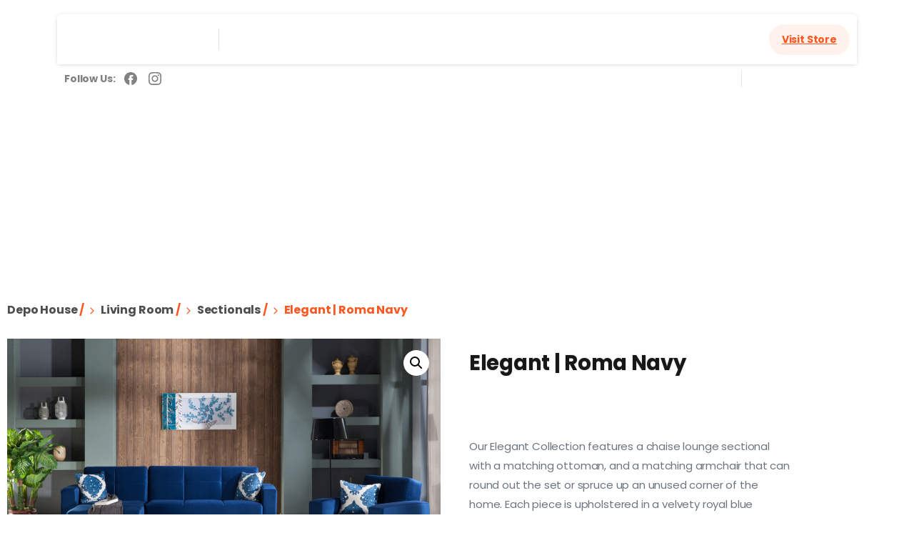

--- FILE ---
content_type: text/html; charset=UTF-8
request_url: https://depohouse.com/product/elegant-roma-navy/
body_size: 33013
content:
<!doctype html>
<html lang="en-US" prefix="og: https://ogp.me/ns#">
<head>
	<meta charset="UTF-8">
	<meta name="viewport" content="width=device-width, initial-scale=1">
	        <style>
        html {
            --pix-pagetransition-bg: #FFFFFF;
        }
        </style>
        	<style>img:is([sizes="auto" i], [sizes^="auto," i]) { contain-intrinsic-size: 3000px 1500px }</style>
	
<!-- Search Engine Optimization by Rank Math - https://rankmath.com/ -->
<title>Elegant | Roma Navy &#045; Depo House</title>
<link data-rocket-preload as="style" href="https://fonts.googleapis.com/css?family=Poppins%3A400%2C700&#038;display=swap" rel="preload">
<link href="https://fonts.googleapis.com/css?family=Poppins%3A400%2C700&#038;display=swap" media="print" onload="this.media=&#039;all&#039;" rel="stylesheet">
<noscript><link rel="stylesheet" href="https://fonts.googleapis.com/css?family=Poppins%3A400%2C700&#038;display=swap"></noscript>
<meta name="description" content="Our Elegant Collection features a chaise lounge sectional with a matching ottoman, and a matching armchair that can round out the set or spruce up an unused corner of the home. Each piece is upholstered in a velvety royal blue performance fabric with tailored tufting and sleek chrome legs, creating an atmosphere of elegance. The sectional features a modular chaise lounge for customized seating that converts into a queen sized sleeper when you pull in the ottoman. Both sectional and armchair include built-in storage beneath their seats for stashing bedding and household essentials."/>
<meta name="robots" content="follow, index, max-snippet:-1, max-video-preview:-1, max-image-preview:large"/>
<link rel="canonical" href="https://depohouse.com/product/elegant-roma-navy/" />
<meta property="og:locale" content="en_US" />
<meta property="og:type" content="product" />
<meta property="og:title" content="Elegant | Roma Navy &#045; Depo House" />
<meta property="og:description" content="Our Elegant Collection features a chaise lounge sectional with a matching ottoman, and a matching armchair that can round out the set or spruce up an unused corner of the home. Each piece is upholstered in a velvety royal blue performance fabric with tailored tufting and sleek chrome legs, creating an atmosphere of elegance. The sectional features a modular chaise lounge for customized seating that converts into a queen sized sleeper when you pull in the ottoman. Both sectional and armchair include built-in storage beneath their seats for stashing bedding and household essentials." />
<meta property="og:url" content="https://depohouse.com/product/elegant-roma-navy/" />
<meta property="og:site_name" content="Depo House" />
<meta property="og:image" content="https://depohouse.com/wp-content/uploads/2022/04/roma-navy-.jpg" />
<meta property="og:image:secure_url" content="https://depohouse.com/wp-content/uploads/2022/04/roma-navy-.jpg" />
<meta property="og:image:width" content="1440" />
<meta property="og:image:height" content="960" />
<meta property="og:image:alt" content="elegant recliners" />
<meta property="og:image:type" content="image/jpeg" />
<meta property="product:price:currency" content="USD" />
<meta property="product:availability" content="instock" />
<meta name="twitter:card" content="summary_large_image" />
<meta name="twitter:title" content="Elegant | Roma Navy &#045; Depo House" />
<meta name="twitter:description" content="Our Elegant Collection features a chaise lounge sectional with a matching ottoman, and a matching armchair that can round out the set or spruce up an unused corner of the home. Each piece is upholstered in a velvety royal blue performance fabric with tailored tufting and sleek chrome legs, creating an atmosphere of elegance. The sectional features a modular chaise lounge for customized seating that converts into a queen sized sleeper when you pull in the ottoman. Both sectional and armchair include built-in storage beneath their seats for stashing bedding and household essentials." />
<meta name="twitter:image" content="https://depohouse.com/wp-content/uploads/2022/04/roma-navy-.jpg" />
<meta name="twitter:label1" content="Price" />
<meta name="twitter:data1" content="&#036;0.00" />
<meta name="twitter:label2" content="Availability" />
<meta name="twitter:data2" content="In stock" />
<script type="application/ld+json" class="rank-math-schema">{"@context":"https://schema.org","@graph":[{"@type":"Organization","@id":"https://depohouse.com/#organization","name":"Depo House","url":"https://depohouse.com","logo":{"@type":"ImageObject","@id":"https://depohouse.com/#logo","url":"https://depohouse.com/wp-content/uploads/2022/06/depohouse-logo-grey-01.jpg","contentUrl":"https://depohouse.com/wp-content/uploads/2022/06/depohouse-logo-grey-01.jpg","caption":"Depo House","inLanguage":"en-US","width":"1000","height":"1000"}},{"@type":"WebSite","@id":"https://depohouse.com/#website","url":"https://depohouse.com","name":"Depo House","publisher":{"@id":"https://depohouse.com/#organization"},"inLanguage":"en-US"},{"@type":"ImageObject","@id":"https://depohouse.com/wp-content/uploads/2022/04/roma-navy-.jpg","url":"https://depohouse.com/wp-content/uploads/2022/04/roma-navy-.jpg","width":"1440","height":"960","caption":"elegant recliners","inLanguage":"en-US"},{"@type":"BreadcrumbList","@id":"https://depohouse.com/product/elegant-roma-navy/#breadcrumb","itemListElement":[{"@type":"ListItem","position":"1","item":{"@id":"https://depohouse.com","name":"Home"}},{"@type":"ListItem","position":"2","item":{"@id":"https://depohouse.com/furniture/living-room/","name":"Living Room"}},{"@type":"ListItem","position":"3","item":{"@id":"https://depohouse.com/product/elegant-roma-navy/","name":"Elegant | Roma Navy"}}]},{"@type":"ItemPage","@id":"https://depohouse.com/product/elegant-roma-navy/#webpage","url":"https://depohouse.com/product/elegant-roma-navy/","name":"Elegant | Roma Navy &#045; Depo House","datePublished":"2022-04-04T14:32:54+00:00","dateModified":"2022-04-04T14:32:54+00:00","isPartOf":{"@id":"https://depohouse.com/#website"},"primaryImageOfPage":{"@id":"https://depohouse.com/wp-content/uploads/2022/04/roma-navy-.jpg"},"inLanguage":"en-US","breadcrumb":{"@id":"https://depohouse.com/product/elegant-roma-navy/#breadcrumb"}},{"@type":"Product","name":"Elegant | Roma Navy &#045; Depo House","description":"Our Elegant Collection features a chaise lounge sectional with a matching ottoman, and a matching armchair that can round out the set or spruce up an unused corner of the home. Each piece is upholstered in a velvety royal blue performance fabric with tailored tufting and sleek chrome legs, creating an atmosphere of elegance. The sectional features a modular chaise lounge for customized seating that converts into a queen sized sleeper when you pull in the ottoman. Both sectional and armchair include built-in storage beneath their seats for stashing bedding and household essentials.","category":"Living Room","mainEntityOfPage":{"@id":"https://depohouse.com/product/elegant-roma-navy/#webpage"},"image":[{"@type":"ImageObject","url":"https://depohouse.com/wp-content/uploads/2022/04/roma-navy-.jpg","height":"960","width":"1440"},{"@type":"ImageObject","url":"https://depohouse.com/wp-content/uploads/2022/04/roma-navy-1.jpg","height":"960","width":"1440"},{"@type":"ImageObject","url":"https://depohouse.com/wp-content/uploads/2022/04/roma-navy-2.jpg","height":"960","width":"1440"},{"@type":"ImageObject","url":"https://depohouse.com/wp-content/uploads/2022/04/roma-navy-3.jpg","height":"1045","width":"1440"},{"@type":"ImageObject","url":"https://depohouse.com/wp-content/uploads/2022/04/roma-navy-4.jpg","height":"960","width":"1440"},{"@type":"ImageObject","url":"https://depohouse.com/wp-content/uploads/2022/04/roma-navy-6.jpg","height":"960","width":"1440"},{"@type":"ImageObject","url":"https://depohouse.com/wp-content/uploads/2022/04/roma-navy-5.jpg","height":"960","width":"1440"},{"@type":"ImageObject","url":"https://depohouse.com/wp-content/uploads/2022/04/roma-navy-7.jpg","height":"959","width":"1440"},{"@type":"ImageObject","url":"https://depohouse.com/wp-content/uploads/2022/04/roma-navy-9.jpg","height":"959","width":"1440"},{"@type":"ImageObject","url":"https://depohouse.com/wp-content/uploads/2022/04/roma-navy-8.jpg","height":"959","width":"1440"},{"@type":"ImageObject","url":"https://depohouse.com/wp-content/uploads/2022/04/roma-navy-10.jpg","height":"959","width":"1440"}],"@id":"https://depohouse.com/product/elegant-roma-navy/#richSnippet"}]}</script>
<!-- /Rank Math WordPress SEO plugin -->

<link rel='dns-prefetch' href='//capi-automation.s3.us-east-2.amazonaws.com' />
<link href='https://fonts.gstatic.com' crossorigin rel='preconnect' />
<link rel="alternate" type="application/rss+xml" title="Depo House &raquo; Feed" href="https://depohouse.com/feed/" />
<link rel="alternate" type="application/rss+xml" title="Depo House &raquo; Comments Feed" href="https://depohouse.com/comments/feed/" />
<link rel="alternate" type="application/rss+xml" title="Depo House &raquo; Elegant | Roma Navy Comments Feed" href="https://depohouse.com/product/elegant-roma-navy/feed/" />
<style id='wp-emoji-styles-inline-css' type='text/css'>

	img.wp-smiley, img.emoji {
		display: inline !important;
		border: none !important;
		box-shadow: none !important;
		height: 1em !important;
		width: 1em !important;
		margin: 0 0.07em !important;
		vertical-align: -0.1em !important;
		background: none !important;
		padding: 0 !important;
	}
</style>
<link rel='stylesheet' id='wp-block-library-css' href='https://depohouse.com/wp-includes/css/dist/block-library/style.min.css?ver=6.7.4' type='text/css' media='all' />
<style id='pixfort-core-pix-small-search-style-inline-css' type='text/css'>


</style>
<style id='pixfort-core-pix-recent-posts-style-inline-css' type='text/css'>
.recent-posts-block{margin:0;padding:0;list-style:none}.recent-posts-block .pix-list-item{margin-bottom:10px;width:100%;clear:both}.recent-posts-block .pix-card{position:relative;max-width:100%;background-color:#212529;padding:0px;background-clip:border-box;border:0px solid rgba(0,0,0,.125);border-radius:5px}.recent-posts-block .pix-card a{color:#fff;text-decoration:none;pointer-events:none}.recent-posts-block .pix-card .d-flex{height:auto}.recent-posts-block .pix-fit-cover{position:absolute;top:0;left:0;width:100%;height:100%;-o-object-fit:cover;object-fit:cover}.recent-posts-block .pix-opacity-4{opacity:.4}.recent-posts-block .pix-hover-opacity-6:hover{opacity:.6}.recent-posts-block .pix-opacity-5{opacity:.5}.recent-posts-block .pix-opacity-7{opacity:.7}.recent-posts-block .pix-hover-opacity-10:hover{opacity:1}.recent-posts-block .pix-mb-10{margin-bottom:10px}.recent-posts-block .pix-p-20{padding:20px}.recent-posts-block .line-clamp-2{display:-webkit-box;-webkit-line-clamp:2;-webkit-box-orient:vertical;overflow:hidden}.recent-posts-block .rounded-xl{border-radius:.5rem}.recent-posts-block .shadow-hover:hover{-webkit-box-shadow:0 .5rem 1rem rgba(0,0,0,.15);box-shadow:0 .5rem 1rem rgba(0,0,0,.15)}.recent-posts-block .fly-sm{-webkit-transition:-webkit-transform .2s ease-in-out;transition:-webkit-transform .2s ease-in-out;transition:transform .2s ease-in-out;transition:transform .2s ease-in-out, -webkit-transform .2s ease-in-out}.recent-posts-block .fly-sm:hover{-webkit-transform:translateY(-5px);transform:translateY(-5px)}.recent-posts-block img{max-width:100%;height:auto}.recent-posts-block .pixfort-likes-small{color:var(--pix-gray-1) !important}

</style>
<style id='pixfort-core-pix-promo-box-style-inline-css' type='text/css'>
.wp-block-pixfort-core-pix-promo-box .pix-promo-box{position:relative;min-height:350px;border-radius:5px;overflow:hidden;background-color:#212529;margin:1rem 0;display:-webkit-box;display:-ms-flexbox;display:flex;-webkit-box-align:end;-ms-flex-align:end;align-items:flex-end}.wp-block-pixfort-core-pix-promo-box .pix-promo-box:hover svg{margin-left:8px}.wp-block-pixfort-core-pix-promo-box .pix-promo-box img{-webkit-transition:all .4s cubic-bezier(0.165, 0.84, 0.44, 1);transition:all .4s cubic-bezier(0.165, 0.84, 0.44, 1);opacity:.4;-webkit-transform:none;transform:none}.wp-block-pixfort-core-pix-promo-box .pix-promo-box img:hover{opacity:.6;-webkit-transform:scale(1.05);transform:scale(1.05)}.wp-block-pixfort-core-pix-promo-box .pix-promo-box-bg{position:absolute;top:0;left:0;right:0;bottom:0;z-index:1}.wp-block-pixfort-core-pix-promo-box .pix-promo-box-bg img{width:100%;height:100%;-o-object-fit:cover;object-fit:cover}.wp-block-pixfort-core-pix-promo-box .pix-promo-box-badge{display:inline-block;z-index:2;background-color:rgba(0,0,0,.5);color:hsla(0,0%,100%,.5);padding:.25rem .5rem;border-radius:.25rem;font-size:.875rem}.wp-block-pixfort-core-pix-promo-box .pix-promo-box-content{position:relative;z-index:2;padding:2rem;color:#fff;text-shadow:0 1px 2px rgba(0,0,0,.2)}.wp-block-pixfort-core-pix-promo-box .pix-promo-box-content h4{margin-top:10px;margin-bottom:10px;font-size:30px;font-weight:600}.wp-block-pixfort-core-pix-promo-box .pix-promo-box-content a{display:inline-block;color:hsla(0,0%,100%,.6) !important;font-weight:700;text-decoration:none;font-size:16px;line-height:1.4;display:-webkit-box;display:-ms-flexbox;display:flex;-webkit-box-align:center;-ms-flex-align:center;align-items:center;-webkit-box-shadow:none !important;box-shadow:none !important}.wp-block-pixfort-core-pix-promo-box .pix-promo-box-content a svg{width:1em;height:1em;-webkit-transition:all .4s cubic-bezier(0.165, 0.84, 0.44, 1);transition:all .4s cubic-bezier(0.165, 0.84, 0.44, 1)}

</style>
<style id='pixfort-core-categories-style-inline-css' type='text/css'>
.pix_categories_widget a{display:-webkit-box;display:-ms-flexbox;display:flex;-webkit-box-align:center;-ms-flex-align:center;align-items:center;width:100%;-webkit-box-pack:center;-ms-flex-pack:center;justify-content:center;background-color:#fff;-webkit-box-shadow:0 2px 5px rgba(0,0,0,.08);box-shadow:0 2px 5px rgba(0,0,0,.08);-webkit-transition:all .2s;transition:all .2s;border-radius:.375rem;margin-bottom:10px;padding:5px;text-align:center;font-size:14px;font-weight:700;color:inherit;min-height:40px;text-decoration:none;color:#6c757d}.pix_categories_widget a:hover{-webkit-box-shadow:0 4px 8px rgba(0,0,0,.12);box-shadow:0 4px 8px rgba(0,0,0,.12);color:#212529}

</style>
<style id='pixfort-core-social-links-style-inline-css' type='text/css'>
.social-links-block{display:-webkit-box;display:-ms-flexbox;display:flex;gap:10px}.social-links-block a{text-decoration:none;color:inherit}.social-links-block img{width:24px;height:24px}.wp-block-pixfort-core-social-links .pix-social_widget{display:-webkit-box;display:-ms-flexbox;display:flex;-ms-flex-wrap:wrap;flex-wrap:wrap;-webkit-box-align:center;-ms-flex-align:center;align-items:center}.wp-block-pixfort-core-social-links .pix-icon-preview{line-height:0}.wp-block-pixfort-core-social-links .pix-icon-preview img{width:20px;height:20px;opacity:.7;-webkit-transition:all .4s ease;transition:all .4s ease}.wp-block-pixfort-core-social-links .pix-social-item:hover .pix-icon-preview img{opacity:1}.wp-block-pixfort-core-social-links .d-inline-block{width:40px;height:40px;border-radius:5px;-webkit-transition:all .4s ease;transition:all .4s ease}.wp-block-pixfort-core-social-links .shadow-sm{-webkit-box-shadow:0 .125rem .25rem rgba(0,0,0,.075);box-shadow:0 .125rem .25rem rgba(0,0,0,.075);border-radius:100%}.wp-block-pixfort-core-social-links .shadow-hover-sm:hover{-webkit-box-shadow:0 .25rem .5rem rgba(0,0,0,.09);box-shadow:0 .25rem .5rem rgba(0,0,0,.09)}.wp-block-pixfort-core-social-links .fly-sm{-webkit-transition:all .4s cubic-bezier(0.165, 0.84, 0.44, 1);transition:all .4s cubic-bezier(0.165, 0.84, 0.44, 1)}.wp-block-pixfort-core-social-links .fly-sm:hover{-webkit-transform:translateY(-3px);transform:translateY(-3px)}.wp-block-pixfort-core-social-links .pix-mr-10{margin-right:10px}.wp-block-pixfort-core-social-links .mb-2{margin-bottom:.5rem}.wp-block-pixfort-core-social-links .pix-py-10{padding-top:10px;padding-bottom:10px}.wp-block-pixfort-core-social-links .d-flex{display:-webkit-box;display:-ms-flexbox;display:flex}.wp-block-pixfort-core-social-links .align-items-center{-webkit-box-align:center;-ms-flex-align:center;align-items:center}.wp-block-pixfort-core-social-links .justify-content-center{-webkit-box-pack:center;-ms-flex-pack:center;justify-content:center}.wp-block-pixfort-core-social-links .h-100{height:100%}.wp-block-pixfort-core-social-links .text-body-default{color:#333}.wp-block-pixfort-core-social-links .bg-white{background-color:#fff}

</style>
<style id='global-styles-inline-css' type='text/css'>
:root{--wp--preset--aspect-ratio--square: 1;--wp--preset--aspect-ratio--4-3: 4/3;--wp--preset--aspect-ratio--3-4: 3/4;--wp--preset--aspect-ratio--3-2: 3/2;--wp--preset--aspect-ratio--2-3: 2/3;--wp--preset--aspect-ratio--16-9: 16/9;--wp--preset--aspect-ratio--9-16: 9/16;--wp--preset--color--black: #000000;--wp--preset--color--cyan-bluish-gray: #abb8c3;--wp--preset--color--white: #ffffff;--wp--preset--color--pale-pink: #f78da7;--wp--preset--color--vivid-red: #cf2e2e;--wp--preset--color--luminous-vivid-orange: #ff6900;--wp--preset--color--luminous-vivid-amber: #fcb900;--wp--preset--color--light-green-cyan: #7bdcb5;--wp--preset--color--vivid-green-cyan: #00d084;--wp--preset--color--pale-cyan-blue: #8ed1fc;--wp--preset--color--vivid-cyan-blue: #0693e3;--wp--preset--color--vivid-purple: #9b51e0;--wp--preset--gradient--vivid-cyan-blue-to-vivid-purple: linear-gradient(135deg,rgba(6,147,227,1) 0%,rgb(155,81,224) 100%);--wp--preset--gradient--light-green-cyan-to-vivid-green-cyan: linear-gradient(135deg,rgb(122,220,180) 0%,rgb(0,208,130) 100%);--wp--preset--gradient--luminous-vivid-amber-to-luminous-vivid-orange: linear-gradient(135deg,rgba(252,185,0,1) 0%,rgba(255,105,0,1) 100%);--wp--preset--gradient--luminous-vivid-orange-to-vivid-red: linear-gradient(135deg,rgba(255,105,0,1) 0%,rgb(207,46,46) 100%);--wp--preset--gradient--very-light-gray-to-cyan-bluish-gray: linear-gradient(135deg,rgb(238,238,238) 0%,rgb(169,184,195) 100%);--wp--preset--gradient--cool-to-warm-spectrum: linear-gradient(135deg,rgb(74,234,220) 0%,rgb(151,120,209) 20%,rgb(207,42,186) 40%,rgb(238,44,130) 60%,rgb(251,105,98) 80%,rgb(254,248,76) 100%);--wp--preset--gradient--blush-light-purple: linear-gradient(135deg,rgb(255,206,236) 0%,rgb(152,150,240) 100%);--wp--preset--gradient--blush-bordeaux: linear-gradient(135deg,rgb(254,205,165) 0%,rgb(254,45,45) 50%,rgb(107,0,62) 100%);--wp--preset--gradient--luminous-dusk: linear-gradient(135deg,rgb(255,203,112) 0%,rgb(199,81,192) 50%,rgb(65,88,208) 100%);--wp--preset--gradient--pale-ocean: linear-gradient(135deg,rgb(255,245,203) 0%,rgb(182,227,212) 50%,rgb(51,167,181) 100%);--wp--preset--gradient--electric-grass: linear-gradient(135deg,rgb(202,248,128) 0%,rgb(113,206,126) 100%);--wp--preset--gradient--midnight: linear-gradient(135deg,rgb(2,3,129) 0%,rgb(40,116,252) 100%);--wp--preset--font-size--small: 13px;--wp--preset--font-size--medium: 20px;--wp--preset--font-size--large: 36px;--wp--preset--font-size--x-large: 42px;--wp--preset--spacing--20: 0.44rem;--wp--preset--spacing--30: 0.67rem;--wp--preset--spacing--40: 1rem;--wp--preset--spacing--50: 1.5rem;--wp--preset--spacing--60: 2.25rem;--wp--preset--spacing--70: 3.38rem;--wp--preset--spacing--80: 5.06rem;--wp--preset--shadow--natural: 6px 6px 9px rgba(0, 0, 0, 0.2);--wp--preset--shadow--deep: 12px 12px 50px rgba(0, 0, 0, 0.4);--wp--preset--shadow--sharp: 6px 6px 0px rgba(0, 0, 0, 0.2);--wp--preset--shadow--outlined: 6px 6px 0px -3px rgba(255, 255, 255, 1), 6px 6px rgba(0, 0, 0, 1);--wp--preset--shadow--crisp: 6px 6px 0px rgba(0, 0, 0, 1);}:where(body) { margin: 0; }.wp-site-blocks > .alignleft { float: left; margin-right: 2em; }.wp-site-blocks > .alignright { float: right; margin-left: 2em; }.wp-site-blocks > .aligncenter { justify-content: center; margin-left: auto; margin-right: auto; }:where(.is-layout-flex){gap: 0.5em;}:where(.is-layout-grid){gap: 0.5em;}.is-layout-flow > .alignleft{float: left;margin-inline-start: 0;margin-inline-end: 2em;}.is-layout-flow > .alignright{float: right;margin-inline-start: 2em;margin-inline-end: 0;}.is-layout-flow > .aligncenter{margin-left: auto !important;margin-right: auto !important;}.is-layout-constrained > .alignleft{float: left;margin-inline-start: 0;margin-inline-end: 2em;}.is-layout-constrained > .alignright{float: right;margin-inline-start: 2em;margin-inline-end: 0;}.is-layout-constrained > .aligncenter{margin-left: auto !important;margin-right: auto !important;}.is-layout-constrained > :where(:not(.alignleft):not(.alignright):not(.alignfull)){margin-left: auto !important;margin-right: auto !important;}body .is-layout-flex{display: flex;}.is-layout-flex{flex-wrap: wrap;align-items: center;}.is-layout-flex > :is(*, div){margin: 0;}body .is-layout-grid{display: grid;}.is-layout-grid > :is(*, div){margin: 0;}body{padding-top: 0px;padding-right: 0px;padding-bottom: 0px;padding-left: 0px;}a:where(:not(.wp-element-button)){text-decoration: underline;}:root :where(.wp-element-button, .wp-block-button__link){background-color: #32373c;border-width: 0;color: #fff;font-family: inherit;font-size: inherit;line-height: inherit;padding: calc(0.667em + 2px) calc(1.333em + 2px);text-decoration: none;}.has-black-color{color: var(--wp--preset--color--black) !important;}.has-cyan-bluish-gray-color{color: var(--wp--preset--color--cyan-bluish-gray) !important;}.has-white-color{color: var(--wp--preset--color--white) !important;}.has-pale-pink-color{color: var(--wp--preset--color--pale-pink) !important;}.has-vivid-red-color{color: var(--wp--preset--color--vivid-red) !important;}.has-luminous-vivid-orange-color{color: var(--wp--preset--color--luminous-vivid-orange) !important;}.has-luminous-vivid-amber-color{color: var(--wp--preset--color--luminous-vivid-amber) !important;}.has-light-green-cyan-color{color: var(--wp--preset--color--light-green-cyan) !important;}.has-vivid-green-cyan-color{color: var(--wp--preset--color--vivid-green-cyan) !important;}.has-pale-cyan-blue-color{color: var(--wp--preset--color--pale-cyan-blue) !important;}.has-vivid-cyan-blue-color{color: var(--wp--preset--color--vivid-cyan-blue) !important;}.has-vivid-purple-color{color: var(--wp--preset--color--vivid-purple) !important;}.has-black-background-color{background-color: var(--wp--preset--color--black) !important;}.has-cyan-bluish-gray-background-color{background-color: var(--wp--preset--color--cyan-bluish-gray) !important;}.has-white-background-color{background-color: var(--wp--preset--color--white) !important;}.has-pale-pink-background-color{background-color: var(--wp--preset--color--pale-pink) !important;}.has-vivid-red-background-color{background-color: var(--wp--preset--color--vivid-red) !important;}.has-luminous-vivid-orange-background-color{background-color: var(--wp--preset--color--luminous-vivid-orange) !important;}.has-luminous-vivid-amber-background-color{background-color: var(--wp--preset--color--luminous-vivid-amber) !important;}.has-light-green-cyan-background-color{background-color: var(--wp--preset--color--light-green-cyan) !important;}.has-vivid-green-cyan-background-color{background-color: var(--wp--preset--color--vivid-green-cyan) !important;}.has-pale-cyan-blue-background-color{background-color: var(--wp--preset--color--pale-cyan-blue) !important;}.has-vivid-cyan-blue-background-color{background-color: var(--wp--preset--color--vivid-cyan-blue) !important;}.has-vivid-purple-background-color{background-color: var(--wp--preset--color--vivid-purple) !important;}.has-black-border-color{border-color: var(--wp--preset--color--black) !important;}.has-cyan-bluish-gray-border-color{border-color: var(--wp--preset--color--cyan-bluish-gray) !important;}.has-white-border-color{border-color: var(--wp--preset--color--white) !important;}.has-pale-pink-border-color{border-color: var(--wp--preset--color--pale-pink) !important;}.has-vivid-red-border-color{border-color: var(--wp--preset--color--vivid-red) !important;}.has-luminous-vivid-orange-border-color{border-color: var(--wp--preset--color--luminous-vivid-orange) !important;}.has-luminous-vivid-amber-border-color{border-color: var(--wp--preset--color--luminous-vivid-amber) !important;}.has-light-green-cyan-border-color{border-color: var(--wp--preset--color--light-green-cyan) !important;}.has-vivid-green-cyan-border-color{border-color: var(--wp--preset--color--vivid-green-cyan) !important;}.has-pale-cyan-blue-border-color{border-color: var(--wp--preset--color--pale-cyan-blue) !important;}.has-vivid-cyan-blue-border-color{border-color: var(--wp--preset--color--vivid-cyan-blue) !important;}.has-vivid-purple-border-color{border-color: var(--wp--preset--color--vivid-purple) !important;}.has-vivid-cyan-blue-to-vivid-purple-gradient-background{background: var(--wp--preset--gradient--vivid-cyan-blue-to-vivid-purple) !important;}.has-light-green-cyan-to-vivid-green-cyan-gradient-background{background: var(--wp--preset--gradient--light-green-cyan-to-vivid-green-cyan) !important;}.has-luminous-vivid-amber-to-luminous-vivid-orange-gradient-background{background: var(--wp--preset--gradient--luminous-vivid-amber-to-luminous-vivid-orange) !important;}.has-luminous-vivid-orange-to-vivid-red-gradient-background{background: var(--wp--preset--gradient--luminous-vivid-orange-to-vivid-red) !important;}.has-very-light-gray-to-cyan-bluish-gray-gradient-background{background: var(--wp--preset--gradient--very-light-gray-to-cyan-bluish-gray) !important;}.has-cool-to-warm-spectrum-gradient-background{background: var(--wp--preset--gradient--cool-to-warm-spectrum) !important;}.has-blush-light-purple-gradient-background{background: var(--wp--preset--gradient--blush-light-purple) !important;}.has-blush-bordeaux-gradient-background{background: var(--wp--preset--gradient--blush-bordeaux) !important;}.has-luminous-dusk-gradient-background{background: var(--wp--preset--gradient--luminous-dusk) !important;}.has-pale-ocean-gradient-background{background: var(--wp--preset--gradient--pale-ocean) !important;}.has-electric-grass-gradient-background{background: var(--wp--preset--gradient--electric-grass) !important;}.has-midnight-gradient-background{background: var(--wp--preset--gradient--midnight) !important;}.has-small-font-size{font-size: var(--wp--preset--font-size--small) !important;}.has-medium-font-size{font-size: var(--wp--preset--font-size--medium) !important;}.has-large-font-size{font-size: var(--wp--preset--font-size--large) !important;}.has-x-large-font-size{font-size: var(--wp--preset--font-size--x-large) !important;}
:where(.wp-block-post-template.is-layout-flex){gap: 1.25em;}:where(.wp-block-post-template.is-layout-grid){gap: 1.25em;}
:where(.wp-block-columns.is-layout-flex){gap: 2em;}:where(.wp-block-columns.is-layout-grid){gap: 2em;}
:root :where(.wp-block-pullquote){font-size: 1.5em;line-height: 1.6;}
</style>
<link rel='stylesheet' id='photoswipe-css' href='https://depohouse.com/wp-content/plugins/woocommerce/assets/css/photoswipe/photoswipe.min.css?ver=10.3.7' type='text/css' media='all' />
<link rel='stylesheet' id='photoswipe-default-skin-css' href='https://depohouse.com/wp-content/plugins/woocommerce/assets/css/photoswipe/default-skin/default-skin.min.css?ver=10.3.7' type='text/css' media='all' />
<link data-minify="1" rel='stylesheet' id='woocommerce-layout-css' href='https://depohouse.com/wp-content/cache/min/1/wp-content/plugins/woocommerce/assets/css/woocommerce-layout.css?ver=1769177645' type='text/css' media='all' />
<link data-minify="1" rel='stylesheet' id='woocommerce-smallscreen-css' href='https://depohouse.com/wp-content/cache/min/1/wp-content/plugins/woocommerce/assets/css/woocommerce-smallscreen.css?ver=1769177645' type='text/css' media='only screen and (max-width: 768px)' />
<style id='woocommerce-inline-inline-css' type='text/css'>
.woocommerce form .form-row .required { visibility: visible; }
</style>
<link data-minify="1" rel='stylesheet' id='dashicons-css' href='https://depohouse.com/wp-content/cache/min/1/wp-includes/css/dashicons.min.css?ver=1769177645' type='text/css' media='all' />
<link data-minify="1" rel='stylesheet' id='cfvsw_swatches_product-css' href='https://depohouse.com/wp-content/cache/min/1/wp-content/plugins/variation-swatches-woo/assets/css/swatches.css?ver=1769177645' type='text/css' media='all' />
<style id='cfvsw_swatches_product-inline-css' type='text/css'>
.cfvsw-tooltip{background:#000000;color:#ffffff;} .cfvsw-tooltip:before{background:#000000;}:root {--cfvsw-swatches-font-size: 16px;--cfvsw-swatches-border-color: #ff5722;--cfvsw-swatches-border-color-hover: #ff572280;--cfvsw-swatches-border-width: 2px;--cfvsw-swatches-tooltip-font-size: 12px;}
</style>
<link data-minify="1" rel='stylesheet' id='brands-styles-css' href='https://depohouse.com/wp-content/cache/min/1/wp-content/plugins/woocommerce/assets/css/brands.css?ver=1769177645' type='text/css' media='all' />
<link rel='stylesheet' id='pixfort-bootstrap-css' href='https://depohouse.com/wp-content/themes/essentials/inc/css/bootstrap.min.css?ver=3.2.24' type='text/css' media='all' />
<link rel='stylesheet' id='elementor-frontend-css' href='https://depohouse.com/wp-content/uploads/elementor/css/custom-frontend.min.css?ver=1769177622' type='text/css' media='all' />
<link rel='stylesheet' id='widget-image-css' href='https://depohouse.com/wp-content/plugins/elementor/assets/css/widget-image.min.css?ver=3.34.2' type='text/css' media='all' />
<link rel='stylesheet' id='e-popup-css' href='https://depohouse.com/wp-content/plugins/elementor-pro/assets/css/conditionals/popup.min.css?ver=3.34.2' type='text/css' media='all' />
<link rel='stylesheet' id='widget-woocommerce-product-images-css' href='https://depohouse.com/wp-content/plugins/elementor-pro/assets/css/widget-woocommerce-product-images.min.css?ver=3.34.2' type='text/css' media='all' />
<link rel='stylesheet' id='widget-heading-css' href='https://depohouse.com/wp-content/plugins/elementor/assets/css/widget-heading.min.css?ver=3.34.2' type='text/css' media='all' />
<link rel='stylesheet' id='widget-woocommerce-product-price-css' href='https://depohouse.com/wp-content/plugins/elementor-pro/assets/css/widget-woocommerce-product-price.min.css?ver=3.34.2' type='text/css' media='all' />
<link rel='stylesheet' id='widget-woocommerce-product-add-to-cart-css' href='https://depohouse.com/wp-content/uploads/elementor/css/custom-pro-widget-woocommerce-product-add-to-cart.min.css?ver=1769177622' type='text/css' media='all' />
<link rel='stylesheet' id='widget-woocommerce-products-css' href='https://depohouse.com/wp-content/plugins/elementor-pro/assets/css/widget-woocommerce-products.min.css?ver=3.34.2' type='text/css' media='all' />
<link rel='stylesheet' id='elementor-post-12-css' href='https://depohouse.com/wp-content/uploads/elementor/css/post-12.css?ver=1769177623' type='text/css' media='all' />
<link rel='stylesheet' id='elementor-post-348-css' href='https://depohouse.com/wp-content/uploads/elementor/css/post-348.css?ver=1769177623' type='text/css' media='all' />
<link rel='stylesheet' id='elementor-post-993513-css' href='https://depohouse.com/wp-content/uploads/elementor/css/post-993513.css?ver=1769177623' type='text/css' media='all' />
<link rel='stylesheet' id='elementor-post-479-css' href='https://depohouse.com/wp-content/uploads/elementor/css/post-479.css?ver=1769177623' type='text/css' media='all' />
<link data-minify="1" rel='stylesheet' id='pix-woo-style-css' href='https://depohouse.com/wp-content/cache/min/1/wp-content/uploads/wp-scss-cache/pix-woo-style.css?ver=1769177645' type='text/css' media='all' />
<link data-minify="1" rel='stylesheet' id='pixfort-core-style-css' href='https://depohouse.com/wp-content/cache/min/1/wp-content/uploads/wp-scss-cache/pix-essentials-style-2.css?ver=1769177645' type='text/css' media='all' />
<link rel='stylesheet' id='pixfort-main-styles-css' href='https://depohouse.com/wp-content/plugins/pixfort-core/includes/assets/css/common/main.min.css?ver=3.2.26' type='text/css' media='all' />
<link rel='stylesheet' id='pixfort-header-styles-css' href='https://depohouse.com/wp-content/plugins/pixfort-core/includes/assets/css/header.min.css?ver=3.2.26' type='text/css' media='all' />
<style id='pixfort-custom-header-style-inline-css' type='text/css'>
.pixfort-area-content[data-area=topbar] { --pix-header-bg-color: var(--pix-gray-1); --pix-header-text-color: var(--pix-light-opacity-7); }.pixfort-area-content[data-area=header] { --pix-header-bg-color: var(--pix-white); --pix-display-header-scroll-blur: block; --pix-opacity-header-scroll-blur: 1; --pix-scroll-blur-color: rgba(255,255,255,0.8); --pix-header-scroll-bg-color: transparent; --pix-header-text-color: var(--pix-dark-opacity-6); --pix-header-scroll-text-color: var(--pix-dark-opacity-6); --pix-scroll-header-shadow: var(--pix-shadow-lg); }.pixfort-area-content[data-area=header]:before { content: "";
		-webkit-backdrop-filter: saturate(180%) blur(20px);
		backdrop-filter: saturate(180%) blur(20px);
		transition: background 0.4s cubic-bezier(0.165, 0.84, 0.44, 1), filter 0.4s cubic-bezier(0.165, 0.84, 0.44, 1), opacity 0.4s cubic-bezier(0.165, 0.84, 0.44, 1);
		position: absolute;
		overflow: hidden;
		width: 100%;
		background: var(--pix-blur-color) !important;
		opacity: var(--pix-opacity-header-blur, 0);
		height: 100%;
		border-radius: inherit;
		top: 0;
		left: 0;
		z-index: -1;
		 }.pixfort-area-content[data-area=stack] { --pix-display-header-blur: block; --pix-opacity-header-blur: 1; --pix-header-bg-color: transparent; --pix-blur-color: rgba(255,255,255,0.8); --pix-header-text-color: var(--pix-dark-opacity-5); }.pixfort-area-content[data-area=stack]:before { content: "";
		-webkit-backdrop-filter: saturate(180%) blur(20px);
		backdrop-filter: saturate(180%) blur(20px);
		transition: background 0.4s cubic-bezier(0.165, 0.84, 0.44, 1), filter 0.4s cubic-bezier(0.165, 0.84, 0.44, 1), opacity 0.4s cubic-bezier(0.165, 0.84, 0.44, 1);
		position: absolute;
		overflow: hidden;
		width: 100%;
		background: var(--pix-blur-color) !important;
		opacity: var(--pix-opacity-header-blur, 0);
		height: 100%;
		border-radius: inherit;
		top: 0;
		left: 0;
		z-index: -1;
		 }.pixfort-area-content[data-area=m_topbar] { --pix-header-bg-color: var(--pix-white); --pix-header-text-color: var(--pix-body-default); --pix-header-area-line-color: var(--pix-gray-2); }.pixfort-area-content[data-area=m_header] { --pix-header-bg-color: var(--pix-white); --pix-header-text-color: var(--pix-body-default); --pix-scroll-header-shadow: var(--pix-shadow-lg); }.pixfort-area-content[data-area=m_stack] { --pix-header-bg-color: var(--pix-white); --pix-header-text-color: var(--pix-body-default); --pix-header-area-line-color: var(--pix-gray-2); }
</style>
<style id='rocket-lazyload-inline-css' type='text/css'>
.rll-youtube-player{position:relative;padding-bottom:56.23%;height:0;overflow:hidden;max-width:100%;}.rll-youtube-player:focus-within{outline: 2px solid currentColor;outline-offset: 5px;}.rll-youtube-player iframe{position:absolute;top:0;left:0;width:100%;height:100%;z-index:100;background:0 0}.rll-youtube-player img{bottom:0;display:block;left:0;margin:auto;max-width:100%;width:100%;position:absolute;right:0;top:0;border:none;height:auto;-webkit-transition:.4s all;-moz-transition:.4s all;transition:.4s all}.rll-youtube-player img:hover{-webkit-filter:brightness(75%)}.rll-youtube-player .play{height:100%;width:100%;left:0;top:0;position:absolute;background:url(https://depohouse.com/wp-content/plugins/wp-rocket/assets/img/youtube.png) no-repeat center;background-color: transparent !important;cursor:pointer;border:none;}
</style>
<link data-minify="1" rel='stylesheet' id='elementor-gf-local-roboto-css' href='https://depohouse.com/wp-content/cache/min/1/wp-content/uploads/elementor/google-fonts/css/roboto.css?ver=1769177645' type='text/css' media='all' />
<script type="text/template" id="tmpl-variation-template">
	<div class="woocommerce-variation-description">{{{ data.variation.variation_description }}}</div>
	<div class="woocommerce-variation-price">{{{ data.variation.price_html }}}</div>
	<div class="woocommerce-variation-availability">{{{ data.variation.availability_html }}}</div>
</script>
<script type="text/template" id="tmpl-unavailable-variation-template">
	<p role="alert">Sorry, this product is unavailable. Please choose a different combination.</p>
</script>
<script type="text/javascript" src="https://depohouse.com/wp-includes/js/jquery/jquery.min.js?ver=3.7.1" id="jquery-core-js" data-rocket-defer defer></script>
<script type="text/javascript" src="https://depohouse.com/wp-content/plugins/woocommerce/assets/js/jquery-blockui/jquery.blockUI.min.js?ver=2.7.0-wc.10.3.7" id="wc-jquery-blockui-js" data-wp-strategy="defer" data-rocket-defer defer></script>
<script type="text/javascript" id="wc-add-to-cart-js-extra">
/* <![CDATA[ */
var wc_add_to_cart_params = {"ajax_url":"\/wp-admin\/admin-ajax.php","wc_ajax_url":"\/?wc-ajax=%%endpoint%%","i18n_view_cart":"View cart","cart_url":"https:\/\/depohouse.com","is_cart":"","cart_redirect_after_add":"no"};
/* ]]> */
</script>
<script type="text/javascript" src="https://depohouse.com/wp-content/plugins/woocommerce/assets/js/frontend/add-to-cart.min.js?ver=10.3.7" id="wc-add-to-cart-js" defer="defer" data-wp-strategy="defer"></script>
<script type="text/javascript" src="https://depohouse.com/wp-content/plugins/woocommerce/assets/js/zoom/jquery.zoom.min.js?ver=1.7.21-wc.10.3.7" id="wc-zoom-js" defer="defer" data-wp-strategy="defer"></script>
<script type="text/javascript" src="https://depohouse.com/wp-content/plugins/woocommerce/assets/js/flexslider/jquery.flexslider.min.js?ver=2.7.2-wc.10.3.7" id="wc-flexslider-js" defer="defer" data-wp-strategy="defer"></script>
<script type="text/javascript" src="https://depohouse.com/wp-content/plugins/woocommerce/assets/js/photoswipe/photoswipe.min.js?ver=4.1.1-wc.10.3.7" id="wc-photoswipe-js" defer="defer" data-wp-strategy="defer"></script>
<script type="text/javascript" src="https://depohouse.com/wp-content/plugins/woocommerce/assets/js/photoswipe/photoswipe-ui-default.min.js?ver=4.1.1-wc.10.3.7" id="wc-photoswipe-ui-default-js" defer="defer" data-wp-strategy="defer"></script>
<script type="text/javascript" id="wc-single-product-js-extra">
/* <![CDATA[ */
var wc_single_product_params = {"i18n_required_rating_text":"Please select a rating","i18n_rating_options":["1 of 5 stars","2 of 5 stars","3 of 5 stars","4 of 5 stars","5 of 5 stars"],"i18n_product_gallery_trigger_text":"View full-screen image gallery","review_rating_required":"yes","flexslider":{"rtl":false,"animation":"slide","smoothHeight":true,"directionNav":false,"controlNav":"thumbnails","slideshow":false,"animationSpeed":500,"animationLoop":false,"allowOneSlide":false},"zoom_enabled":"1","zoom_options":[],"photoswipe_enabled":"1","photoswipe_options":{"shareEl":false,"closeOnScroll":false,"history":false,"hideAnimationDuration":0,"showAnimationDuration":0},"flexslider_enabled":"1"};
/* ]]> */
</script>
<script type="text/javascript" src="https://depohouse.com/wp-content/plugins/woocommerce/assets/js/frontend/single-product.min.js?ver=10.3.7" id="wc-single-product-js" defer="defer" data-wp-strategy="defer"></script>
<script type="text/javascript" src="https://depohouse.com/wp-content/plugins/woocommerce/assets/js/js-cookie/js.cookie.min.js?ver=2.1.4-wc.10.3.7" id="wc-js-cookie-js" defer="defer" data-wp-strategy="defer"></script>
<script type="text/javascript" id="woocommerce-js-extra">
/* <![CDATA[ */
var woocommerce_params = {"ajax_url":"\/wp-admin\/admin-ajax.php","wc_ajax_url":"\/?wc-ajax=%%endpoint%%","i18n_password_show":"Show password","i18n_password_hide":"Hide password"};
/* ]]> */
</script>
<script type="text/javascript" src="https://depohouse.com/wp-content/plugins/woocommerce/assets/js/frontend/woocommerce.min.js?ver=10.3.7" id="woocommerce-js" defer="defer" data-wp-strategy="defer"></script>
<script type="text/javascript" src="https://depohouse.com/wp-includes/js/underscore.min.js?ver=1.13.7" id="underscore-js" data-rocket-defer defer></script>
<script type="text/javascript" id="wp-util-js-extra">
/* <![CDATA[ */
var _wpUtilSettings = {"ajax":{"url":"\/wp-admin\/admin-ajax.php"}};
/* ]]> */
</script>
<script type="text/javascript" src="https://depohouse.com/wp-includes/js/wp-util.min.js?ver=6.7.4" id="wp-util-js" data-rocket-defer defer></script>
<link rel="https://api.w.org/" href="https://depohouse.com/wp-json/" /><link rel="alternate" title="JSON" type="application/json" href="https://depohouse.com/wp-json/wp/v2/product/988549" /><link rel='shortlink' href='https://depohouse.com/?p=988549' />
<link rel="alternate" title="oEmbed (JSON)" type="application/json+oembed" href="https://depohouse.com/wp-json/oembed/1.0/embed?url=https%3A%2F%2Fdepohouse.com%2Fproduct%2Felegant-roma-navy%2F" />
<link rel="alternate" title="oEmbed (XML)" type="text/xml+oembed" href="https://depohouse.com/wp-json/oembed/1.0/embed?url=https%3A%2F%2Fdepohouse.com%2Fproduct%2Felegant-roma-navy%2F&#038;format=xml" />
<!-- HFCM by 99 Robots - Snippet # 1: meta pixel -->
<meta name="facebook-domain-verification" content="5pzfr680gpnnyvwd8xl5jm1b7f3x5b" />
<!-- /end HFCM by 99 Robots -->
<!-- HFCM by 99 Robots - Snippet # 3: Analytics -->
<!-- Global site tag (gtag.js) - Google Analytics -->
<script async src="https://www.googletagmanager.com/gtag/js?id=G-GLZPEXWE8K"></script>
<script>
  window.dataLayer = window.dataLayer || [];
  function gtag(){dataLayer.push(arguments);}
  gtag('js', new Date());

  gtag('config', 'G-GLZPEXWE8K');
</script>
<!-- /end HFCM by 99 Robots -->
	<noscript><style>.woocommerce-product-gallery{ opacity: 1 !important; }</style></noscript>
	<meta name="generator" content="Elementor 3.34.2; features: e_font_icon_svg, additional_custom_breakpoints; settings: css_print_method-external, google_font-enabled, font_display-auto">
			<script  type="text/javascript">
				!function(f,b,e,v,n,t,s){if(f.fbq)return;n=f.fbq=function(){n.callMethod?
					n.callMethod.apply(n,arguments):n.queue.push(arguments)};if(!f._fbq)f._fbq=n;
					n.push=n;n.loaded=!0;n.version='2.0';n.queue=[];t=b.createElement(e);t.async=!0;
					t.src=v;s=b.getElementsByTagName(e)[0];s.parentNode.insertBefore(t,s)}(window,
					document,'script','https://connect.facebook.net/en_US/fbevents.js');
			</script>
			<!-- WooCommerce Facebook Integration Begin -->
			<script  type="text/javascript">

				fbq('init', '2805756409730553', {}, {
    "agent": "woocommerce_0-10.3.7-3.5.15"
});

				document.addEventListener( 'DOMContentLoaded', function() {
					// Insert placeholder for events injected when a product is added to the cart through AJAX.
					document.body.insertAdjacentHTML( 'beforeend', '<div class=\"wc-facebook-pixel-event-placeholder\"></div>' );
				}, false );

			</script>
			<!-- WooCommerce Facebook Integration End -->
						<style>
				.e-con.e-parent:nth-of-type(n+4):not(.e-lazyloaded):not(.e-no-lazyload),
				.e-con.e-parent:nth-of-type(n+4):not(.e-lazyloaded):not(.e-no-lazyload) * {
					background-image: none !important;
				}
				@media screen and (max-height: 1024px) {
					.e-con.e-parent:nth-of-type(n+3):not(.e-lazyloaded):not(.e-no-lazyload),
					.e-con.e-parent:nth-of-type(n+3):not(.e-lazyloaded):not(.e-no-lazyload) * {
						background-image: none !important;
					}
				}
				@media screen and (max-height: 640px) {
					.e-con.e-parent:nth-of-type(n+2):not(.e-lazyloaded):not(.e-no-lazyload),
					.e-con.e-parent:nth-of-type(n+2):not(.e-lazyloaded):not(.e-no-lazyload) * {
						background-image: none !important;
					}
				}
			</style>
			<link rel="icon" href="https://depohouse.com/wp-content/uploads/2022/02/cropped-favdepo-32x32.png" sizes="32x32" />
<link rel="icon" href="https://depohouse.com/wp-content/uploads/2022/02/cropped-favdepo-192x192.png" sizes="192x192" />
<link rel="apple-touch-icon" href="https://depohouse.com/wp-content/uploads/2022/02/cropped-favdepo-180x180.png" />
<meta name="msapplication-TileImage" content="https://depohouse.com/wp-content/uploads/2022/02/cropped-favdepo-270x270.png" />
		<style type="text/css" id="wp-custom-css">
			.pix-header-desktop.pix-header-stack .col-12.col-lg-4.column {
flex: 0 0 50%;
max-width: 50%;
}
.pix-header-desktop.pix-header-stack .col-12.col-lg-4.column:nth-of-type(2) {
display: none !important;
}

.pix-header-boxed .pix-header-stack {
    border: 0px #0000001a solid;
    border-top: none;
}
.pix-header-boxed .navbar {
  box-shadow: 0px 1px 7px -2px #00000040;
}

.pix-header-boxed.pix-boxed-sticky.pix-scroll-shadow .pix-header-box-part:first-of-type {
    box-shadow: none!important;
}

		</style>
		<noscript><style id="rocket-lazyload-nojs-css">.rll-youtube-player, [data-lazy-src]{display:none !important;}</style></noscript><meta name="generator" content="WP Rocket 3.20.1.2" data-wpr-features="wpr_defer_js wpr_lazyload_images wpr_lazyload_iframes wpr_image_dimensions wpr_minify_css wpr_preload_links" /></head>
<body class="product-template-default single single-product postid-988549 theme-essentials  pix-disable-loading-bar  site-render-disable-page-transition woocommerce woocommerce-page woocommerce-no-js cfvsw-label-none cfvsw-product-page woocommerce-active elementor-default elementor-template-full-width elementor-kit-12 elementor-page-479 elementor-page-988111" style="">
				<div data-rocket-location-hash="54257ff4dc2eb7aae68fa23eb5f11e06" id="page" class="site">
						<div data-rocket-location-hash="a1da018f67d451d10e3804acbd0e39f3" class="pix-header-boxed" data-width="" data-scroll-width="">
					<div data-rocket-location-hash="617a6dd5d8e7beb97cb655d679bf2d44" class="position-absolute w-100 pix-left-0">
												<div class="pix-header-placeholder position-relative d-block w-100">
							            <header id="masthead" class=" pix-header pix-header-desktop position-relative pix-header-box ">
                <div class="container">
                    <div data-area="header" class="pixfort-header-area pixfort-area-content pix-header-box-1 pix-header-box-part is-smart-sticky pix-no-topbar pix-mt-20  pix-scroll-top-margin  scroll-rounded pix-main-part pix-header-container-area ">
                        <div class="pix-row d-flex justify-content-between">
                                                            <nav data-col="header_1" class="pixfort-header-col  flex-1 navbar  pix-main-menu navbar-hover-drop navbar-expand-lg navbar-light ">		<div class="slide-in-container d-flex align-items-center">
			<div class="d-inline-block animate-in slide-in-container" data-anim-type="slide-in-up" style="">
											<a class="navbar-brand" href="https://depohouse.com/" target="_self" rel="home">
																	<img width="203" height="40" class="" src="data:image/svg+xml,%3Csvg%20xmlns='http://www.w3.org/2000/svg'%20viewBox='0%200%20203%2040'%3E%3C/svg%3E" alt="Depo House" style="height:40px;width:auto;" data-lazy-src="https://depohouse.com/wp-content/uploads/2022/02/depo-house-new-02.png"><noscript><img width="203" height="40" class="" src="https://depohouse.com/wp-content/uploads/2022/02/depo-house-new-02.png" alt="Depo House" style="height:40px;width:auto;"></noscript>
																</a>
									</div>
		</div>
			<div class="d-inline-flex pix-px-5 align-self-stretch position-relative mx-2">
			<div class="bg-dark-opacity-1 pix-header-divider  pix-sm" data-color="dark-opacity-1" data-scroll-color=""></div>
					</div>
		<div id="navbarNav-515" class="pix-menu-element collapse navbar-collapse align-self-stretch pix-primary-nav-line  justify-content-start "><ul id="menu-main-menu" class="navbar-nav nav-style-megamenu align-self-stretch align-items-center "><li itemscope="itemscope" itemtype="https://www.schema.org/SiteNavigationElement" id="menu-item-123" class="menu-item menu-item-type-post_type menu-item-object-page menu-item-has-children dropdown menu-item-123 nav-item dropdown d-lg-flex nav-item-display align-self-stretch overflow-visible align-items-center mega-item pix-mega-style-default"><a class=" font-weight-bold pix-nav-link text-dark-opacity-6 dropdown-toggle nav-link animate-in" target="_self" href="https://depohouse.com/furniture/" data-toggle="dropdown" aria-haspopup="true" aria-expanded="false" data-anim-type="fade-in" id="menu-item-dropdown-123"><span class="pix-dropdown-title text-sm  pix-header-text">Furniture<svg class="pixfort-icon pixfort-dropdown-arrow d-none" width="24" height="24"  data-name="Line/pixfort-icon-arrow-bottom-2" viewBox="2 2 20 20"><polyline fill="none" stroke="var(--pf-icon-color)" stroke-linecap="round" stroke-linejoin="round" stroke-width="var(--pf-icon-stroke-width)" points="7 9.5 12 14.5 17 9.5"/></svg></span></a>
<div class="dropdown-menu"  aria-labelledby="menu-item-dropdown-123" role="navigation">
<div class="submenu-box bg-white overflow-hidden2"><div class="container overflow-hidden"><div class="row w-100">	<div class="col-lg-3 pix-menu-line-right "><a href="https://depohouse.com/living-room/" target="" class="mega-col-title d-block text-sm  text-heading-default  font-weight-bold" >Living Room</a>		<div itemscope="itemscope" itemtype="https://www.schema.org/SiteNavigationElement" id="menu-item-987559" class="menu-item menu-item-type-taxonomy menu-item-object-product_cat menu-item-987559 nav-item dropdown d-lg-flex nav-item-display align-self-stretch overflow-visible align-items-center w-100"><a class=" font-weight-bold pix-nav-link  dropdown-item" target="_self" href="https://depohouse.com/furniture/living-room/reclining-collections/"><span class="pix-dropdown-title  text-body-default  font-weight-bold">Reclining Collections</span></a></div>
		<div itemscope="itemscope" itemtype="https://www.schema.org/SiteNavigationElement" id="menu-item-987560" class="menu-item menu-item-type-taxonomy menu-item-object-product_cat menu-item-987560 nav-item dropdown d-lg-flex nav-item-display align-self-stretch overflow-visible align-items-center w-100"><a class=" font-weight-bold pix-nav-link  dropdown-item" target="_self" href="https://depohouse.com/furniture/living-room/reclining-lovesteats/"><span class="pix-dropdown-title  text-body-default  font-weight-bold">Reclining Lovesteats</span></a></div>
		<div itemscope="itemscope" itemtype="https://www.schema.org/SiteNavigationElement" id="menu-item-987564" class="menu-item menu-item-type-taxonomy menu-item-object-product_cat menu-item-987564 nav-item dropdown d-lg-flex nav-item-display align-self-stretch overflow-visible align-items-center w-100"><a class=" font-weight-bold pix-nav-link  dropdown-item" target="_self" href="https://depohouse.com/furniture/living-room/stationary-collections/"><span class="pix-dropdown-title  text-body-default  font-weight-bold">Stationary Collections</span></a></div>
		<div itemscope="itemscope" itemtype="https://www.schema.org/SiteNavigationElement" id="menu-item-987558" class="menu-item menu-item-type-taxonomy menu-item-object-product_cat menu-item-987558 nav-item dropdown d-lg-flex nav-item-display align-self-stretch overflow-visible align-items-center w-100"><a class=" font-weight-bold pix-nav-link  dropdown-item" target="_self" href="https://depohouse.com/furniture/living-room/recliners/"><span class="pix-dropdown-title  text-body-default  font-weight-bold">Recliners</span></a></div>
		<div itemscope="itemscope" itemtype="https://www.schema.org/SiteNavigationElement" id="menu-item-987563" class="menu-item menu-item-type-taxonomy menu-item-object-product_cat menu-item-987563 nav-item dropdown d-lg-flex nav-item-display align-self-stretch overflow-visible align-items-center w-100"><a class=" font-weight-bold pix-nav-link  dropdown-item" target="_self" href="https://depohouse.com/furniture/living-room/sofas/"><span class="pix-dropdown-title  text-body-default  font-weight-bold">Sofas</span></a></div>
		<div itemscope="itemscope" itemtype="https://www.schema.org/SiteNavigationElement" id="menu-item-987556" class="menu-item menu-item-type-taxonomy menu-item-object-product_cat menu-item-987556 nav-item dropdown d-lg-flex nav-item-display align-self-stretch overflow-visible align-items-center w-100"><a class=" font-weight-bold pix-nav-link  dropdown-item" target="_self" href="https://depohouse.com/furniture/living-room/chairs/"><span class="pix-dropdown-title  text-body-default  font-weight-bold">Chairs</span></a></div>
		<div itemscope="itemscope" itemtype="https://www.schema.org/SiteNavigationElement" id="menu-item-987557" class="menu-item menu-item-type-taxonomy menu-item-object-product_cat menu-item-987557 nav-item dropdown d-lg-flex nav-item-display align-self-stretch overflow-visible align-items-center w-100"><a class=" font-weight-bold pix-nav-link  dropdown-item" target="_self" href="https://depohouse.com/furniture/living-room/lovesteats/"><span class="pix-dropdown-title  text-body-default  font-weight-bold">Lovesteats</span></a></div>
		<div itemscope="itemscope" itemtype="https://www.schema.org/SiteNavigationElement" id="menu-item-987561" class="menu-item menu-item-type-taxonomy menu-item-object-product_cat menu-item-987561 nav-item dropdown d-lg-flex nav-item-display align-self-stretch overflow-visible align-items-center w-100"><a class=" font-weight-bold pix-nav-link  dropdown-item" target="_self" href="https://depohouse.com/furniture/living-room/reclining-sofas/"><span class="pix-dropdown-title  text-body-default  font-weight-bold">Reclining Sofas</span></a></div>
		<div itemscope="itemscope" itemtype="https://www.schema.org/SiteNavigationElement" id="menu-item-987562" class="menu-item menu-item-type-taxonomy menu-item-object-product_cat current-product-ancestor current-menu-parent current-product-parent active menu-item-987562 nav-item dropdown d-lg-flex nav-item-display align-self-stretch overflow-visible align-items-center w-100"><a class=" font-weight-bold pix-nav-link  dropdown-item" target="_self" href="https://depohouse.com/furniture/living-room/sectionals/"><span class="pix-dropdown-title  text-body-default  font-weight-bold">Sectionals</span></a></div>
		<div itemscope="itemscope" itemtype="https://www.schema.org/SiteNavigationElement" id="menu-item-989848" class="menu-item menu-item-type-taxonomy menu-item-object-product_cat menu-item-989848 nav-item dropdown d-lg-flex nav-item-display align-self-stretch overflow-visible align-items-center w-100"><a class=" font-weight-bold pix-nav-link  dropdown-item" target="_self" href="https://depohouse.com/furniture/living-room/ottomans/"><span class="pix-dropdown-title  text-body-default  font-weight-bold">Ottomans</span></a></div>
		<div itemscope="itemscope" itemtype="https://www.schema.org/SiteNavigationElement" id="menu-item-989844" class="menu-item menu-item-type-taxonomy menu-item-object-product_cat menu-item-989844 nav-item dropdown d-lg-flex nav-item-display align-self-stretch overflow-visible align-items-center w-100"><a class=" font-weight-bold pix-nav-link  dropdown-item" target="_self" href="https://depohouse.com/furniture/living-room/coffee-and-end-table-sets/"><span class="pix-dropdown-title  text-body-default  font-weight-bold">Coffee and End Table Sets</span></a></div>
		<div itemscope="itemscope" itemtype="https://www.schema.org/SiteNavigationElement" id="menu-item-989845" class="menu-item menu-item-type-taxonomy menu-item-object-product_cat menu-item-989845 nav-item dropdown d-lg-flex nav-item-display align-self-stretch overflow-visible align-items-center w-100"><a class=" font-weight-bold pix-nav-link  dropdown-item" target="_self" href="https://depohouse.com/furniture/living-room/coffee-tables/"><span class="pix-dropdown-title  text-body-default  font-weight-bold">Coffee Tables</span></a></div>
		<div itemscope="itemscope" itemtype="https://www.schema.org/SiteNavigationElement" id="menu-item-989846" class="menu-item menu-item-type-taxonomy menu-item-object-product_cat menu-item-989846 nav-item dropdown d-lg-flex nav-item-display align-self-stretch overflow-visible align-items-center w-100"><a class=" font-weight-bold pix-nav-link  dropdown-item" target="_self" href="https://depohouse.com/furniture/living-room/console-sofa-tables/"><span class="pix-dropdown-title  text-body-default  font-weight-bold">Console &amp; Sofa Tables</span></a></div>
		<div itemscope="itemscope" itemtype="https://www.schema.org/SiteNavigationElement" id="menu-item-989847" class="menu-item menu-item-type-taxonomy menu-item-object-product_cat menu-item-989847 nav-item dropdown d-lg-flex nav-item-display align-self-stretch overflow-visible align-items-center w-100"><a class=" font-weight-bold pix-nav-link  dropdown-item" target="_self" href="https://depohouse.com/furniture/living-room/end-and-side-tables/"><span class="pix-dropdown-title  text-body-default  font-weight-bold">End and Side Tables</span></a></div>
	</div>
	<div class="col-lg-3 pix-menu-line-right "><a href="https://depohouse.com/dining-room/" target="" class="mega-col-title d-block text-sm  text-heading-default  font-weight-bold" >Dining Room</a>		<div itemscope="itemscope" itemtype="https://www.schema.org/SiteNavigationElement" id="menu-item-987554" class="menu-item menu-item-type-taxonomy menu-item-object-product_cat menu-item-987554 nav-item dropdown d-lg-flex nav-item-display align-self-stretch overflow-visible align-items-center w-100"><a class=" font-weight-bold pix-nav-link  dropdown-item" target="_self" href="https://depohouse.com/furniture/dining-room/dining-collections/"><span class="pix-dropdown-title  text-body-default  font-weight-bold">Dining Collections</span></a></div>
		<div itemscope="itemscope" itemtype="https://www.schema.org/SiteNavigationElement" id="menu-item-987549" class="menu-item menu-item-type-taxonomy menu-item-object-product_cat menu-item-987549 nav-item dropdown d-lg-flex nav-item-display align-self-stretch overflow-visible align-items-center w-100"><a class=" font-weight-bold pix-nav-link  dropdown-item" target="_self" href="https://depohouse.com/furniture/dining-room/bar-collections/"><span class="pix-dropdown-title  text-body-default  font-weight-bold">Bar Collections</span></a></div>
		<div itemscope="itemscope" itemtype="https://www.schema.org/SiteNavigationElement" id="menu-item-987550" class="menu-item menu-item-type-taxonomy menu-item-object-product_cat menu-item-987550 nav-item dropdown d-lg-flex nav-item-display align-self-stretch overflow-visible align-items-center w-100"><a class=" font-weight-bold pix-nav-link  dropdown-item" target="_self" href="https://depohouse.com/furniture/dining-room/bar-stools/"><span class="pix-dropdown-title  text-body-default  font-weight-bold">Bar Stools</span></a></div>
		<div itemscope="itemscope" itemtype="https://www.schema.org/SiteNavigationElement" id="menu-item-987551" class="menu-item menu-item-type-taxonomy menu-item-object-product_cat menu-item-987551 nav-item dropdown d-lg-flex nav-item-display align-self-stretch overflow-visible align-items-center w-100"><a class=" font-weight-bold pix-nav-link  dropdown-item" target="_self" href="https://depohouse.com/furniture/dining-room/bar-tables/"><span class="pix-dropdown-title  text-body-default  font-weight-bold">Bar Tables</span></a></div>
		<div itemscope="itemscope" itemtype="https://www.schema.org/SiteNavigationElement" id="menu-item-987555" class="menu-item menu-item-type-taxonomy menu-item-object-product_cat menu-item-987555 nav-item dropdown d-lg-flex nav-item-display align-self-stretch overflow-visible align-items-center w-100"><a class=" font-weight-bold pix-nav-link  dropdown-item" target="_self" href="https://depohouse.com/furniture/dining-room/dining-tables/"><span class="pix-dropdown-title  text-body-default  font-weight-bold">Dining Tables</span></a></div>
		<div itemscope="itemscope" itemtype="https://www.schema.org/SiteNavigationElement" id="menu-item-987552" class="menu-item menu-item-type-taxonomy menu-item-object-product_cat menu-item-987552 nav-item dropdown d-lg-flex nav-item-display align-self-stretch overflow-visible align-items-center w-100"><a class=" font-weight-bold pix-nav-link  dropdown-item" target="_self" href="https://depohouse.com/furniture/dining-room/buffets-servesr/"><span class="pix-dropdown-title  text-body-default  font-weight-bold">Buffets &amp; Servers</span></a></div>
		<div itemscope="itemscope" itemtype="https://www.schema.org/SiteNavigationElement" id="menu-item-987553" class="menu-item menu-item-type-taxonomy menu-item-object-product_cat menu-item-987553 nav-item dropdown d-lg-flex nav-item-display align-self-stretch overflow-visible align-items-center w-100"><a class=" font-weight-bold pix-nav-link  dropdown-item" target="_self" href="https://depohouse.com/furniture/dining-room/chairs-and-benches/"><span class="pix-dropdown-title  text-body-default  font-weight-bold">Chairs &amp; Benches</span></a></div>
	</div>
	<div class="col-lg-3 none "><a href="https://depohouse.com/bedroom/" target="" class="mega-col-title d-block text-sm  text-heading-default  font-weight-bold" >Bedroom</a>		<div itemscope="itemscope" itemtype="https://www.schema.org/SiteNavigationElement" id="menu-item-498" class="menu-item menu-item-type-taxonomy menu-item-object-product_cat menu-item-498 nav-item dropdown d-lg-flex nav-item-display align-self-stretch overflow-visible align-items-center w-100"><a class=" font-weight-bold pix-nav-link  dropdown-item" target="_self" href="https://depohouse.com/furniture/bedroom/bedroom-collections/"><span class="pix-dropdown-title  text-body-default  font-weight-bold">Bedroom Collections</span></a></div>
		<div itemscope="itemscope" itemtype="https://www.schema.org/SiteNavigationElement" id="menu-item-987751" class="menu-item menu-item-type-taxonomy menu-item-object-product_cat menu-item-987751 nav-item dropdown d-lg-flex nav-item-display align-self-stretch overflow-visible align-items-center w-100"><a class=" font-weight-bold pix-nav-link  dropdown-item" target="_self" href="https://depohouse.com/furniture/bedroom/beds/"><span class="pix-dropdown-title  text-body-default  font-weight-bold">Beds</span></a></div>
		<div itemscope="itemscope" itemtype="https://www.schema.org/SiteNavigationElement" id="menu-item-499" class="menu-item menu-item-type-taxonomy menu-item-object-product_cat menu-item-499 nav-item dropdown d-lg-flex nav-item-display align-self-stretch overflow-visible align-items-center w-100"><a class=" font-weight-bold pix-nav-link  dropdown-item" target="_self" href="https://depohouse.com/furniture/bedroom/dressers/"><span class="pix-dropdown-title  text-body-default  font-weight-bold">Dressers</span></a></div>
		<div itemscope="itemscope" itemtype="https://www.schema.org/SiteNavigationElement" id="menu-item-502" class="menu-item menu-item-type-taxonomy menu-item-object-product_cat menu-item-502 nav-item dropdown d-lg-flex nav-item-display align-self-stretch overflow-visible align-items-center w-100"><a class=" font-weight-bold pix-nav-link  dropdown-item" target="_self" href="https://depohouse.com/furniture/bedroom/mirrors/"><span class="pix-dropdown-title  text-body-default  font-weight-bold">Mirrors</span></a></div>
		<div itemscope="itemscope" itemtype="https://www.schema.org/SiteNavigationElement" id="menu-item-497" class="menu-item menu-item-type-taxonomy menu-item-object-product_cat menu-item-497 nav-item dropdown d-lg-flex nav-item-display align-self-stretch overflow-visible align-items-center w-100"><a class=" font-weight-bold pix-nav-link  dropdown-item" target="_self" href="https://depohouse.com/furniture/bedroom/chests/"><span class="pix-dropdown-title  text-body-default  font-weight-bold">Chests</span></a></div>
		<div itemscope="itemscope" itemtype="https://www.schema.org/SiteNavigationElement" id="menu-item-500" class="menu-item menu-item-type-taxonomy menu-item-object-product_cat menu-item-500 nav-item dropdown d-lg-flex nav-item-display align-self-stretch overflow-visible align-items-center w-100"><a class=" font-weight-bold pix-nav-link  dropdown-item" target="_self" href="https://depohouse.com/furniture/bedroom/nightstands/"><span class="pix-dropdown-title  text-body-default  font-weight-bold">Nightstands</span></a></div>
		<div itemscope="itemscope" itemtype="https://www.schema.org/SiteNavigationElement" id="menu-item-496" class="menu-item menu-item-type-taxonomy menu-item-object-product_cat menu-item-496 nav-item dropdown d-lg-flex nav-item-display align-self-stretch overflow-visible align-items-center w-100"><a class=" font-weight-bold pix-nav-link  dropdown-item" target="_self" href="https://depohouse.com/furniture/bedroom/vanity/"><span class="pix-dropdown-title  text-body-default  font-weight-bold">Vanity</span></a></div>
		<div itemscope="itemscope" itemtype="https://www.schema.org/SiteNavigationElement" id="menu-item-501" class="menu-item menu-item-type-taxonomy menu-item-object-product_cat menu-item-501 nav-item dropdown d-lg-flex nav-item-display align-self-stretch overflow-visible align-items-center w-100"><a class=" font-weight-bold pix-nav-link  dropdown-item" target="_self" href="https://depohouse.com/furniture/bedroom/benches/"><span class="pix-dropdown-title  text-body-default  font-weight-bold">Benches</span></a></div>
	</div>
	<div class="col-lg-3 none "><div class="d-block position-relative w-100 pix-menu-box menu-item menu-item-type-custom menu-item-object-custom menu-item-989132 nav-item dropdown d-lg-flex nav-item-display align-self-stretch overflow-visible align-items-center w-100  pix-menu-full-height"><div class="item-inner pix-menu-box-inner d-flex align-items-end w-100 h-100 pix-hover-item  position-relative overflow-hidden" style="-webkit-transform: translateZ(0);transform: translateZ(0);"><img fetchpriority="high" width="1440" height="1080" src="data:image/svg+xml,%3Csvg%20xmlns='http://www.w3.org/2000/svg'%20viewBox='0%200%201440%201080'%3E%3C/svg%3E" class="pix-bg-image d-inline-block w-100 pix-img-scale pix-opacity-10" alt="alegro bedroom collection" decoding="async" data-lazy-srcset="https://depohouse.com/wp-content/uploads/2022/04/bellonausa-1-158.jpg 1440w, https://depohouse.com/wp-content/uploads/2022/04/bellonausa-1-158-600x450.jpg 600w, https://depohouse.com/wp-content/uploads/2022/04/bellonausa-1-158-1200x900.jpg 1200w, https://depohouse.com/wp-content/uploads/2022/04/bellonausa-1-158-300x225.jpg 300w, https://depohouse.com/wp-content/uploads/2022/04/bellonausa-1-158-1024x768.jpg 1024w, https://depohouse.com/wp-content/uploads/2022/04/bellonausa-1-158-768x576.jpg 768w" data-lazy-sizes="(max-width: 1440px) 100vw, 1440px" data-lazy-src="https://depohouse.com/wp-content/uploads/2022/04/bellonausa-1-158.jpg" /><noscript><img fetchpriority="high" width="1440" height="1080" src="https://depohouse.com/wp-content/uploads/2022/04/bellonausa-1-158.jpg" class="pix-bg-image d-inline-block w-100 pix-img-scale pix-opacity-10" alt="alegro bedroom collection" decoding="async" srcset="https://depohouse.com/wp-content/uploads/2022/04/bellonausa-1-158.jpg 1440w, https://depohouse.com/wp-content/uploads/2022/04/bellonausa-1-158-600x450.jpg 600w, https://depohouse.com/wp-content/uploads/2022/04/bellonausa-1-158-1200x900.jpg 1200w, https://depohouse.com/wp-content/uploads/2022/04/bellonausa-1-158-300x225.jpg 300w, https://depohouse.com/wp-content/uploads/2022/04/bellonausa-1-158-1024x768.jpg 1024w, https://depohouse.com/wp-content/uploads/2022/04/bellonausa-1-158-768x576.jpg 768w" sizes="(max-width: 1440px) 100vw, 1440px" /></noscript><a target="_self" href="https://depohouse.com/product/alegro-bedroom-collection/" class="pix-img-overlay pix-box-container d-md-flex align-items-center w-100 justify-content-center pix-p-20" ><span class="pix-box-link text-white btn btn-sm p-0 font-weight-bold pix-py-5 pix-hover-item d-flex align-items-center align-self-stretch text-left">Allegro <svg class="pixfort-icon ml-1 d-flex align-self-center font-weight-bold pix-hover-right" width="24" height="24" style="line-height:16px;" data-name="Line/pixfort-icon-arrow-right-2" viewBox="2 2 20 20"><polyline fill="none" stroke="var(--pf-icon-color)" stroke-linecap="round" stroke-linejoin="round" stroke-width="var(--pf-icon-stroke-width)" points="9.5 17 14.5 12 9.5 7"/></svg></span></a></div></div>	</div>
</div>
</div>
</div>
</div>
</li>
<li itemscope="itemscope" itemtype="https://www.schema.org/SiteNavigationElement" id="menu-item-122" class="menu-item menu-item-type-post_type menu-item-object-page menu-item-has-children dropdown menu-item-122 nav-item dropdown d-lg-flex nav-item-display align-self-stretch overflow-visible align-items-center mega-item pix-mega-style-default"><a class=" font-weight-bold pix-nav-link text-dark-opacity-6 dropdown-toggle nav-link animate-in" target="_self" href="https://depohouse.com/mattresses/" data-toggle="dropdown" aria-haspopup="true" aria-expanded="false" data-anim-type="fade-in" id="menu-item-dropdown-122"><span class="pix-dropdown-title text-sm  pix-header-text">Mattresses<svg class="pixfort-icon pixfort-dropdown-arrow d-none" width="24" height="24"  data-name="Line/pixfort-icon-arrow-bottom-2" viewBox="2 2 20 20"><polyline fill="none" stroke="var(--pf-icon-color)" stroke-linecap="round" stroke-linejoin="round" stroke-width="var(--pf-icon-stroke-width)" points="7 9.5 12 14.5 17 9.5"/></svg></span></a>
<div class="dropdown-menu"  aria-labelledby="menu-item-dropdown-122" role="navigation">
<div class="submenu-box bg-white overflow-hidden2"><div class="container overflow-hidden"><div class="row w-100">	<div class="col-lg-6 none ">		<div itemscope="itemscope" itemtype="https://www.schema.org/SiteNavigationElement" id="menu-item-987578" class="menu-item menu-item-type-taxonomy menu-item-object-product_cat menu-item-987578 nav-item dropdown d-lg-flex nav-item-display align-self-stretch overflow-visible align-items-center w-100"><a class=" font-weight-bold pix-nav-link  dropdown-item" target="_self" href="https://depohouse.com/furniture/mattresses-by-type/memory-foam/"><span class="pix-dropdown-title  text-body-default  font-weight-bold">Memory Foam</span></a></div>
		<div itemscope="itemscope" itemtype="https://www.schema.org/SiteNavigationElement" id="menu-item-987577" class="menu-item menu-item-type-taxonomy menu-item-object-product_cat menu-item-987577 nav-item dropdown d-lg-flex nav-item-display align-self-stretch overflow-visible align-items-center w-100"><a class=" font-weight-bold pix-nav-link  dropdown-item" target="_self" href="https://depohouse.com/furniture/mattresses-by-type/mattresses-in-a-box/"><span class="pix-dropdown-title  text-body-default  font-weight-bold">Mattresses in a Box</span></a></div>
		<div itemscope="itemscope" itemtype="https://www.schema.org/SiteNavigationElement" id="menu-item-987576" class="menu-item menu-item-type-taxonomy menu-item-object-product_cat menu-item-987576 nav-item dropdown d-lg-flex nav-item-display align-self-stretch overflow-visible align-items-center w-100"><a class=" font-weight-bold pix-nav-link  dropdown-item" target="_self" href="https://depohouse.com/furniture/mattresses-by-type/innerspring/"><span class="pix-dropdown-title  text-body-default  font-weight-bold">Innerspring</span></a></div>
		<div itemscope="itemscope" itemtype="https://www.schema.org/SiteNavigationElement" id="menu-item-987575" class="menu-item menu-item-type-taxonomy menu-item-object-product_cat menu-item-987575 nav-item dropdown d-lg-flex nav-item-display align-self-stretch overflow-visible align-items-center w-100"><a class=" font-weight-bold pix-nav-link  dropdown-item" target="_self" href="https://depohouse.com/furniture/mattresses-by-type/hyrbrid/"><span class="pix-dropdown-title  text-body-default  font-weight-bold">Hyrbrid</span></a></div>
		<div itemscope="itemscope" itemtype="https://www.schema.org/SiteNavigationElement" id="menu-item-987574" class="menu-item menu-item-type-taxonomy menu-item-object-product_cat menu-item-987574 nav-item dropdown d-lg-flex nav-item-display align-self-stretch overflow-visible align-items-center w-100"><a class=" font-weight-bold pix-nav-link  dropdown-item" target="_self" href="https://depohouse.com/furniture/mattresses-by-type/air-mattresses-foldable-beds/"><span class="pix-dropdown-title  text-body-default  font-weight-bold">Air Mattresses &amp; Foldable Beds</span></a></div>
		<div itemscope="itemscope" itemtype="https://www.schema.org/SiteNavigationElement" id="menu-item-989849" class="menu-item menu-item-type-taxonomy menu-item-object-product_cat menu-item-989849 nav-item dropdown d-lg-flex nav-item-display align-self-stretch overflow-visible align-items-center w-100"><a class=" font-weight-bold pix-nav-link  dropdown-item" target="_self" href="https://depohouse.com/furniture/bedroom/foundations-bed-frames/"><span class="pix-dropdown-title  text-body-default  font-weight-bold">Foundations &amp; Bed Frames</span></a></div>
	</div>
	<div class="col-lg-6 none "><div class="d-block position-relative w-100 pix-menu-box menu-item menu-item-type-custom menu-item-object-custom menu-item-988622 nav-item dropdown d-lg-flex nav-item-display align-self-stretch overflow-visible align-items-center w-100  pix-menu-full-height"><div class="item-inner pix-menu-box-inner d-flex align-items-end w-100 h-100 pix-hover-item  position-relative overflow-hidden" style="-webkit-transform: translateZ(0);transform: translateZ(0);"><img width="1440" height="1080" src="data:image/svg+xml,%3Csvg%20xmlns='http://www.w3.org/2000/svg'%20viewBox='0%200%201440%201080'%3E%3C/svg%3E" class="pix-bg-image d-inline-block w-100 pix-img-scale pix-opacity-10" alt="bellona balance-2" decoding="async" data-lazy-srcset="https://depohouse.com/wp-content/uploads/2022/04/balance-1.jpg 1440w, https://depohouse.com/wp-content/uploads/2022/04/balance-1-600x450.jpg 600w, https://depohouse.com/wp-content/uploads/2022/04/balance-1-1200x900.jpg 1200w, https://depohouse.com/wp-content/uploads/2022/04/balance-1-300x225.jpg 300w, https://depohouse.com/wp-content/uploads/2022/04/balance-1-1024x768.jpg 1024w, https://depohouse.com/wp-content/uploads/2022/04/balance-1-768x576.jpg 768w" data-lazy-sizes="(max-width: 1440px) 100vw, 1440px" data-lazy-src="https://depohouse.com/wp-content/uploads/2022/04/balance-1.jpg" /><noscript><img width="1440" height="1080" src="https://depohouse.com/wp-content/uploads/2022/04/balance-1.jpg" class="pix-bg-image d-inline-block w-100 pix-img-scale pix-opacity-10" alt="bellona balance-2" decoding="async" srcset="https://depohouse.com/wp-content/uploads/2022/04/balance-1.jpg 1440w, https://depohouse.com/wp-content/uploads/2022/04/balance-1-600x450.jpg 600w, https://depohouse.com/wp-content/uploads/2022/04/balance-1-1200x900.jpg 1200w, https://depohouse.com/wp-content/uploads/2022/04/balance-1-300x225.jpg 300w, https://depohouse.com/wp-content/uploads/2022/04/balance-1-1024x768.jpg 1024w, https://depohouse.com/wp-content/uploads/2022/04/balance-1-768x576.jpg 768w" sizes="(max-width: 1440px) 100vw, 1440px" /></noscript><a target="_self" href="https://depohouse.com/product/balance/" class="pix-img-overlay pix-box-container d-md-flex align-items-center w-100 justify-content-center pix-p-20" ><span class="pix-box-link text-heading-default btn btn-sm p-0 font-weight-bold pix-py-5 pix-hover-item d-flex align-items-center align-self-stretch text-left">Balance <svg class="pixfort-icon ml-1 d-flex align-self-center font-weight-bold pix-hover-right" width="24" height="24" style="line-height:16px;" data-name="Line/pixfort-icon-arrow-right-2" viewBox="2 2 20 20"><polyline fill="none" stroke="var(--pf-icon-color)" stroke-linecap="round" stroke-linejoin="round" stroke-width="var(--pf-icon-stroke-width)" points="9.5 17 14.5 12 9.5 7"/></svg></span></a></div></div>	</div>
</div>
</div>
</div>
</div>
</li>
<li itemscope="itemscope" itemtype="https://www.schema.org/SiteNavigationElement" id="menu-item-115" class="menu-item menu-item-type-post_type menu-item-object-page menu-item-has-children dropdown menu-item-115 nav-item dropdown d-lg-flex nav-item-display align-self-stretch overflow-visible align-items-center mega-item pix-mega-style-default"><a class=" font-weight-bold pix-nav-link text-dark-opacity-6 dropdown-toggle nav-link animate-in" target="_self" href="https://depohouse.com/rugs/" data-toggle="dropdown" aria-haspopup="true" aria-expanded="false" data-anim-type="fade-in" id="menu-item-dropdown-115"><span class="pix-dropdown-title text-sm  pix-header-text">Rugs<svg class="pixfort-icon pixfort-dropdown-arrow d-none" width="24" height="24"  data-name="Line/pixfort-icon-arrow-bottom-2" viewBox="2 2 20 20"><polyline fill="none" stroke="var(--pf-icon-color)" stroke-linecap="round" stroke-linejoin="round" stroke-width="var(--pf-icon-stroke-width)" points="7 9.5 12 14.5 17 9.5"/></svg></span></a>
<div class="dropdown-menu"  aria-labelledby="menu-item-dropdown-115" role="navigation">
<div class="submenu-box bg-white overflow-hidden2"><div class="container overflow-hidden"><div class="row w-100">	<div class="col-lg-6 none ">		<div itemscope="itemscope" itemtype="https://www.schema.org/SiteNavigationElement" id="menu-item-988824" class="menu-item menu-item-type-taxonomy menu-item-object-product_cat menu-item-988824 nav-item dropdown d-lg-flex nav-item-display align-self-stretch overflow-visible align-items-center w-100"><a class=" font-weight-bold pix-nav-link  dropdown-item" target="_self" href="https://depohouse.com/furniture/rugs/area-rugs/"><span class="pix-dropdown-title  text-body-default  font-weight-bold">Area Rugs</span></a></div>
		<div itemscope="itemscope" itemtype="https://www.schema.org/SiteNavigationElement" id="menu-item-991181" class="menu-item menu-item-type-taxonomy menu-item-object-product_cat menu-item-991181 nav-item dropdown d-lg-flex nav-item-display align-self-stretch overflow-visible align-items-center w-100"><a class=" font-weight-bold pix-nav-link  dropdown-item" target="_self" href="https://depohouse.com/furniture/rugs/nizza-collection/"><span class="pix-dropdown-title  text-body-default  font-weight-bold">Nizza Collection</span></a></div>
		<div itemscope="itemscope" itemtype="https://www.schema.org/SiteNavigationElement" id="menu-item-991180" class="menu-item menu-item-type-taxonomy menu-item-object-product_cat menu-item-991180 nav-item dropdown d-lg-flex nav-item-display align-self-stretch overflow-visible align-items-center w-100"><a class=" font-weight-bold pix-nav-link  dropdown-item" target="_self" href="https://depohouse.com/furniture/rugs/jefferson-collection/"><span class="pix-dropdown-title  text-body-default  font-weight-bold">Jefferson Collection</span></a></div>
		<div itemscope="itemscope" itemtype="https://www.schema.org/SiteNavigationElement" id="menu-item-991179" class="menu-item menu-item-type-taxonomy menu-item-object-product_cat menu-item-991179 nav-item dropdown d-lg-flex nav-item-display align-self-stretch overflow-visible align-items-center w-100"><a class=" font-weight-bold pix-nav-link  dropdown-item" target="_self" href="https://depohouse.com/furniture/rugs/diamond-collection/"><span class="pix-dropdown-title  text-body-default  font-weight-bold">Diamond Collection</span></a></div>
		<div itemscope="itemscope" itemtype="https://www.schema.org/SiteNavigationElement" id="menu-item-991363" class="menu-item menu-item-type-taxonomy menu-item-object-product_cat menu-item-991363 nav-item dropdown d-lg-flex nav-item-display align-self-stretch overflow-visible align-items-center w-100"><a class=" font-weight-bold pix-nav-link  dropdown-item" target="_self" href="https://depohouse.com/furniture/rugs/kashan-collection/"><span class="pix-dropdown-title  text-body-default  font-weight-bold">Kashan Collection</span></a></div>
		<div itemscope="itemscope" itemtype="https://www.schema.org/SiteNavigationElement" id="menu-item-991362" class="menu-item menu-item-type-taxonomy menu-item-object-product_cat menu-item-991362 nav-item dropdown d-lg-flex nav-item-display align-self-stretch overflow-visible align-items-center w-100"><a class=" font-weight-bold pix-nav-link  dropdown-item" target="_self" href="https://depohouse.com/furniture/rugs/brighton-collection/"><span class="pix-dropdown-title  text-body-default  font-weight-bold">Brighton Collection</span></a></div>
		<div itemscope="itemscope" itemtype="https://www.schema.org/SiteNavigationElement" id="menu-item-991364" class="menu-item menu-item-type-taxonomy menu-item-object-product_cat menu-item-991364 nav-item dropdown d-lg-flex nav-item-display align-self-stretch overflow-visible align-items-center w-100"><a class=" font-weight-bold pix-nav-link  dropdown-item" target="_self" href="https://depohouse.com/furniture/rugs/pandora-collection/"><span class="pix-dropdown-title  text-body-default  font-weight-bold">Pandora Collection</span></a></div>
		<div itemscope="itemscope" itemtype="https://www.schema.org/SiteNavigationElement" id="menu-item-991365" class="menu-item menu-item-type-taxonomy menu-item-object-product_cat menu-item-991365 nav-item dropdown d-lg-flex nav-item-display align-self-stretch overflow-visible align-items-center w-100"><a class=" font-weight-bold pix-nav-link  dropdown-item" target="_self" href="https://depohouse.com/furniture/rugs/vintage-collection/"><span class="pix-dropdown-title  text-body-default  font-weight-bold">Vintage Collection</span></a></div>
		<div itemscope="itemscope" itemtype="https://www.schema.org/SiteNavigationElement" id="menu-item-991512" class="menu-item menu-item-type-taxonomy menu-item-object-product_cat menu-item-991512 nav-item dropdown d-lg-flex nav-item-display align-self-stretch overflow-visible align-items-center w-100"><a class=" font-weight-bold pix-nav-link  dropdown-item" target="_self" href="https://depohouse.com/furniture/rugs/positano-collection/"><span class="pix-dropdown-title  text-body-default  font-weight-bold">Positano Collection</span></a></div>
		<div itemscope="itemscope" itemtype="https://www.schema.org/SiteNavigationElement" id="menu-item-991514" class="menu-item menu-item-type-taxonomy menu-item-object-product_cat menu-item-991514 nav-item dropdown d-lg-flex nav-item-display align-self-stretch overflow-visible align-items-center w-100"><a class=" font-weight-bold pix-nav-link  dropdown-item" target="_self" href="https://depohouse.com/furniture/rugs/madison-collection/"><span class="pix-dropdown-title  text-body-default  font-weight-bold">Madison Collection</span></a></div>
		<div itemscope="itemscope" itemtype="https://www.schema.org/SiteNavigationElement" id="menu-item-991513" class="menu-item menu-item-type-taxonomy menu-item-object-product_cat menu-item-991513 nav-item dropdown d-lg-flex nav-item-display align-self-stretch overflow-visible align-items-center w-100"><a class=" font-weight-bold pix-nav-link  dropdown-item" target="_self" href="https://depohouse.com/furniture/rugs/lara-collection/"><span class="pix-dropdown-title  text-body-default  font-weight-bold">Lara Collection</span></a></div>
		<div itemscope="itemscope" itemtype="https://www.schema.org/SiteNavigationElement" id="menu-item-991807" class="menu-item menu-item-type-taxonomy menu-item-object-product_cat menu-item-991807 nav-item dropdown d-lg-flex nav-item-display align-self-stretch overflow-visible align-items-center w-100"><a class=" font-weight-bold pix-nav-link  dropdown-item" target="_self" href="https://depohouse.com/furniture/rugs/persian-classics-collection/"><span class="pix-dropdown-title  text-body-default  font-weight-bold">Persian Classics Collection</span></a></div>
	</div>
	<div class="col-lg-6 none "><div class="d-block position-relative w-100 pix-menu-box menu-item menu-item-type-custom menu-item-object-custom menu-item-988831 nav-item dropdown d-lg-flex nav-item-display align-self-stretch overflow-visible align-items-center w-100  pix-menu-full-height"><div class="item-inner pix-menu-box-inner d-flex align-items-end w-100 h-100 pix-hover-item  position-relative overflow-hidden" style="-webkit-transform: translateZ(0);transform: translateZ(0);"><img width="1400" height="1400" src="data:image/svg+xml,%3Csvg%20xmlns='http://www.w3.org/2000/svg'%20viewBox='0%200%201400%201400'%3E%3C/svg%3E" class="pix-bg-image d-inline-block w-100 pix-img-scale pix-opacity-10" alt="55027F" decoding="async" data-lazy-srcset="https://depohouse.com/wp-content/uploads/2024/07/55027F.jpg 1400w, https://depohouse.com/wp-content/uploads/2024/07/55027F-300x300.jpg 300w, https://depohouse.com/wp-content/uploads/2024/07/55027F-1024x1024.jpg 1024w, https://depohouse.com/wp-content/uploads/2024/07/55027F-150x150.jpg 150w, https://depohouse.com/wp-content/uploads/2024/07/55027F-768x768.jpg 768w, https://depohouse.com/wp-content/uploads/2024/07/55027F-400x400.jpg 400w, https://depohouse.com/wp-content/uploads/2024/07/55027F-75x75.jpg 75w, https://depohouse.com/wp-content/uploads/2024/07/55027F-460x460.jpg 460w, https://depohouse.com/wp-content/uploads/2024/07/55027F-1200x1200.jpg 1200w, https://depohouse.com/wp-content/uploads/2024/07/55027F-100x100.jpg 100w" data-lazy-sizes="(max-width: 1400px) 100vw, 1400px" data-lazy-src="https://depohouse.com/wp-content/uploads/2024/07/55027F.jpg" /><noscript><img width="1400" height="1400" src="https://depohouse.com/wp-content/uploads/2024/07/55027F.jpg" class="pix-bg-image d-inline-block w-100 pix-img-scale pix-opacity-10" alt="55027F" decoding="async" srcset="https://depohouse.com/wp-content/uploads/2024/07/55027F.jpg 1400w, https://depohouse.com/wp-content/uploads/2024/07/55027F-300x300.jpg 300w, https://depohouse.com/wp-content/uploads/2024/07/55027F-1024x1024.jpg 1024w, https://depohouse.com/wp-content/uploads/2024/07/55027F-150x150.jpg 150w, https://depohouse.com/wp-content/uploads/2024/07/55027F-768x768.jpg 768w, https://depohouse.com/wp-content/uploads/2024/07/55027F-400x400.jpg 400w, https://depohouse.com/wp-content/uploads/2024/07/55027F-75x75.jpg 75w, https://depohouse.com/wp-content/uploads/2024/07/55027F-460x460.jpg 460w, https://depohouse.com/wp-content/uploads/2024/07/55027F-1200x1200.jpg 1200w, https://depohouse.com/wp-content/uploads/2024/07/55027F-100x100.jpg 100w" sizes="(max-width: 1400px) 100vw, 1400px" /></noscript><a target="_self" href="https://depohouse.com/furniture/rugs/nizza-collection/" class="pix-img-overlay pix-box-container d-md-flex align-items-center w-100 justify-content-center pix-p-20" ><span class="pix-box-link text-white btn btn-sm p-0 font-weight-bold pix-py-5 pix-hover-item d-flex align-items-center align-self-stretch text-left">Nizza Collection <svg class="pixfort-icon ml-1 d-flex align-self-center font-weight-bold pix-hover-right" width="24" height="24" style="line-height:16px;" data-name="Line/pixfort-icon-arrow-right-2" viewBox="2 2 20 20"><polyline fill="none" stroke="var(--pf-icon-color)" stroke-linecap="round" stroke-linejoin="round" stroke-width="var(--pf-icon-stroke-width)" points="9.5 17 14.5 12 9.5 7"/></svg></span></a></div></div>	</div>
</div>
</div>
</div>
</div>
</li>
<li itemscope="itemscope" itemtype="https://www.schema.org/SiteNavigationElement" id="menu-item-990912" class="menu-item menu-item-type-taxonomy menu-item-object-product_cat menu-item-990912 nav-item dropdown d-lg-flex nav-item-display align-self-stretch overflow-visible align-items-center"><a class=" font-weight-bold pix-nav-link text-dark-opacity-6 nav-link animate-in" target="_self" href="https://depohouse.com/furniture/kids/" data-anim-type="fade-in"><span class="pix-dropdown-title text-sm  pix-header-text">Kids</span></a></li>
<li itemscope="itemscope" itemtype="https://www.schema.org/SiteNavigationElement" id="menu-item-990123" class="menu-item menu-item-type-taxonomy menu-item-object-product_cat menu-item-990123 nav-item dropdown d-lg-flex nav-item-display align-self-stretch overflow-visible align-items-center"><a class=" font-weight-bold pix-nav-link text-dark-opacity-6 nav-link animate-in" target="_self" href="https://depohouse.com/furniture/clearance/" data-anim-type="fade-in"><span class="pix-dropdown-title text-sm  pix-header-text">Clearance</span></a></li>
<li itemscope="itemscope" itemtype="https://www.schema.org/SiteNavigationElement" id="menu-item-990911" class="menu-item menu-item-type-taxonomy menu-item-object-product_cat menu-item-990911 nav-item dropdown d-lg-flex nav-item-display align-self-stretch overflow-visible align-items-center"><a class=" font-weight-bold pix-nav-link text-dark-opacity-6 nav-link animate-in" target="_self" href="https://depohouse.com/furniture/2024-collections/" data-anim-type="fade-in"><span class="pix-dropdown-title text-sm  pix-header-text">2024 Collections</span></a></li>
</ul></div>			<div data-anim-type="fade-in" href="#" class="btn is-opened2 pix-header-btn btn-link p-0 pix-search-sm-btn pix-toggle-overlay m-0 animate-in d-inline-flex align-items-center text-dark-opacity-6" >
				<span class="pix-search-toggle d-flex">
					<svg class="pixfort-icon pix-search-default-icon p-0 pix-mx-15 text-18 pix-header-text" width="24" height="24"  data-name="Line/pixfort-icon-search-left-1" viewBox="2 2 20 20"><path fill="none" stroke="var(--pf-icon-color)" stroke-linecap="round" stroke-linejoin="round" stroke-width="var(--pf-icon-stroke-width)" d="M10,17 C13.8659932,17 17,13.8659932 17,10 C17,6.13400675 13.8659932,3 10,3 C6.13400675,3 3,6.13400675 3,10 C3,13.8659932 6.13400675,17 10,17 Z M15,15 L21,21"/></svg><svg class="pixfort-icon pix-search-close-icon p-0 pix-mx-15 text-18 pix-header-text font-weight-bold" width="24" height="24"  data-name="Line/pixfort-icon-cross-circle-1" viewBox="2 2 20 20"><path fill="none" stroke="var(--pf-icon-color)" stroke-linecap="round" stroke-linejoin="round" stroke-width="var(--pf-icon-stroke-width)" d="M12,21 C16.9705627,21 21,16.9705627 21,12 C21,7.02943725 16.9705627,3 12,3 C7.02943725,3 3,7.02943725 3,12 C3,16.9705627 7.02943725,21 12,21 Z M15.5,8.5 L8.5,15.5 M8.5,8.5 L15.5,15.5"/></svg>				</span>
								<div class="pix-header-floating-search open-bar-left">
					<form class="pix-small-search pix-ajax-search-container position-relative bg-white dark:bg-gray-9 shadow-lg rounded-lg pix-small-search" method="get" action="https://depohouse.com/">
						<div class="input-group2 d-flex">
							<input type="search" class="form-control pix-ajax-search form-control-lg shadow-0 font-weight-bold text-body-default" name="s" autocomplete="off" placeholder="Search for something" aria-label="Search" data-search-link="https://depohouse.com/wp-admin/admin-ajax.php?action=pix_ajax_search&#038;nonce=75399c1e41">
							<button class="btn btn-search btn-white m-0 text-body-default" type="submit">
<svg width="18px" height="18px" viewBox="0 0 18 18" version="1.1" xmlns="http://www.w3.org/2000/svg" xmlns:xlink="http://www.w3.org/1999/xlink"><g id="Blog" stroke="none" stroke-width="1" fill="none" fill-rule="evenodd"><g id="blog-with-sidebar" transform="translate(-1217.000000, -831.000000)" fill="#BBBBBB" fill-rule="nonzero"><g id="Search" transform="translate(905.000000, 765.000000)"><g id="search" transform="translate(312.000000, 66.000000)"><path d="M17.784,16.776 L12.168,11.124 C13.104,9.972 13.68,8.46 13.68,6.84 C13.68,3.06 10.62,0 6.84,0 C3.06,0 0,3.06 0,6.84 C0,10.62 3.06,13.68 6.84,13.68 C8.46,13.68 9.972,13.104 11.124,12.168 L16.74,17.784 C16.92,17.928 17.1,18 17.28,18 C17.46,18 17.64,17.928 17.784,17.784 C18.072,17.496 18.072,17.064 17.784,16.776 Z M1.44,6.84 C1.44,3.852 3.852,1.44 6.84,1.44 C9.828,1.44 12.24,3.852 12.24,6.84 C12.24,9.828 9.828,12.24 6.84,12.24 C3.852,12.24 1.44,9.828 1.44,6.84 Z"></path></g></g></g></g></svg></button>
													</div>
					</form>
				</div>
			</div>
					<div class="d-inline-flex align-items-center d-inline-block2 text-sm mb-0">
			<a data-anim-type="disabled" class="btn btn-primary-light btn-rounded font-weight-bold d-inline-flex align-items-center mr-0" href="https://www.google.com/maps/place/DEPO+HOUSE/@41.0961116,-74.0180755,18.43z/data=!4m13!1m7!3m6!1s0x89c2e8129829eb69:0xd90db26d148b02d1!2s3000+Fashion+Dr,+Nanuet,+NY+10954,+Amerika+Birle%C5%9Fik+Devletleri!3b1!8m2!3d41.0962999!4d-74.0173429!3m4!1s0x89c2e92536bcde7b:0x8e20f92df8800ce6!8m2!3d41.0966702!4d-74.0171678" target=&quot;_blank&quot; style="" data-popup-id="" data-popup-link="">
									<span>Visit Store</span>
								</a>
		</div>
	</nav>
                                                    </div>
                                            </div>
                                                                    <div data-area="stack" class="pixfort-header-area pixfort-area-content  pix-header-desktop pix-header-stack  is-smart-header-rounded pix-header-box-2 pix-header-box-part">
                                                        <div class="container">
                                <div class="pix-row row">

                                                                            <div data-col="stack_1" class="pixfort-header-col  pix-header-min-height flex-1 column pix-header-min-height text-left justify-content-start d-flex align-items-center">		<div data-anim-type="disabled" class="d-inline-flex line-height-1 align-items-center text-sm pix-header-text pix-py-5 text-dark-opacity-5 font-weight-bold mb-0">
						<span class="line-height-1">Follow Us:</span>
		</div>
			<div class="pix-px-5 d-inline-block2 d-inline-flex align-items-between pix-social text-18 " data-anim-type="disabled">
			<a class="d-inline-flex align-items-center px-2 pix-header-text text-dark-opacity-5" target="_self"  href="https://www.facebook.com/depohouse" title="Facebook"><svg class="pixfort-icon " width="24" height="24"  data-name="Solid/pixfort-icon-facebook-1" viewBox="2 2 20 20"><path fill="var(--pf-icon-color)" fill-rule="evenodd" d="M12,2 C17.5228403,2 22,6.49603007 22,12.042148 C22,17.1426622 18.2133748,21.3550488 13.3091699,21.999013 L13.299,21.999 L13.2993358,14.2432707 L15.476925,14.2432707 L15.7655715,11.5132627 L13.2993358,11.5132627 L13.3029934,10.1467742 C13.3029934,9.43472725 13.3703545,9.05337521 14.3888162,9.05337521 L15.750301,9.05337521 L15.750301,6.32290806 L13.5722241,6.32290806 C10.9559654,6.32290806 10.0352533,7.64718738 10.0352533,9.87454164 L10.0352533,11.5134769 L8.404355,11.5134769 L8.404355,14.2437298 L10.0352533,14.2437298 L10.0352533,21.8900234 C5.45236562,20.9728053 2,16.9123412 2,12.042148 C2,6.49603007 6.47715974,2 12,2 Z"/></svg></a><a class="d-inline-flex align-items-center px-2 pix-header-text text-dark-opacity-5" target="_self"  href="https://www.instagram.com/depohouse_/" title="Instagram"><svg class="pixfort-icon " width="24" height="24"  data-name="Solid/pixfort-icon-instagram-1" viewBox="2 2 20 20"><path fill="var(--pf-icon-color)" fill-rule="evenodd" d="M8.66747445,12 C8.66747445,10.1591276 10.1594572,8.66639742 12.0004039,8.66639742 C13.8413506,8.66639742 15.3341411,10.1591276 15.3341411,12 C15.3341411,13.8408724 13.8413506,15.3336026 12.0004039,15.3336026 C10.1594572,15.3336026 8.66747445,13.8408724 8.66747445,12 M6.86530151,12 C6.86530151,14.8360258 9.1642635,17.134895 12.0004039,17.134895 C14.8365443,17.134895 17.1355063,14.8360258 17.1355063,12 C17.1355063,9.16397415 14.8365443,6.86510501 12.0004039,6.86510501 C9.1642635,6.86510501 6.86530151,9.16397415 6.86530151,12 M16.138697,6.66155089 C16.138697,7.32390953 16.6758754,7.86187399 17.3390686,7.86187399 C18.001454,7.86187399 18.5394402,7.32390953 18.5394402,6.66155089 C18.5394402,5.99919225 18.0022618,5.46203554 17.3390686,5.46203554 C16.6758754,5.46203554 16.138697,5.99919225 16.138697,6.66155089 M7.95985298,20.1397415 C6.98485399,20.095315 6.45494568,19.9329564 6.10275051,19.7956381 C5.63584959,19.6138934 5.30304132,19.3974152 4.95246173,19.0476575 C4.60268993,18.6978998 4.38539521,18.365105 4.20445091,17.8982229 C4.06712711,17.546042 3.9047619,17.0161551 3.86033362,16.0411955 C3.81186639,14.9870759 3.80217295,14.6704362 3.80217295,12 C3.80217295,9.32956381 3.81267418,9.01373183 3.86033362,7.95880452 C3.9047619,6.98384491 4.06793489,6.45476575 4.20445091,6.10177706 C4.386203,5.63489499 4.60268993,5.30210016 4.95246173,4.95153473 C5.30223353,4.60177706 5.6350418,4.38449111 6.10275051,4.20355412 C6.45494568,4.06623586 6.98485399,3.90387722 7.95985298,3.85945073 C9.01401511,3.81098546 9.33066764,3.80129241 12.0004039,3.80129241 C14.6709479,3.80129241 14.9867927,3.81179321 16.0417626,3.85945073 C17.0167616,3.90387722 17.5458621,4.06704362 17.8988651,4.20355412 C18.365766,4.38449111 18.6985743,4.60177706 19.0491538,4.95153473 C19.3989256,5.30129241 19.6154126,5.63489499 19.7971647,6.10177706 C19.9344885,6.453958 20.0968537,6.98384491 20.141282,7.95880452 C20.1897492,9.01373183 20.1994426,9.32956381 20.1994426,12 C20.1994426,14.6696284 20.1897492,14.9862682 20.141282,16.0411955 C20.0968537,17.0161551 19.9336807,17.546042 19.7971647,17.8982229 C19.6154126,18.365105 19.3989256,18.6978998 19.0491538,19.0476575 C18.699382,19.3974152 18.365766,19.6138934 17.8988651,19.7956381 C17.5466699,19.9329564 17.0167616,20.095315 16.0417626,20.1397415 C14.9876005,20.1882068 14.6709479,20.1978998 12.0004039,20.1978998 C9.33066764,20.1978998 9.01401511,20.1882068 7.95985298,20.1397415 M7.8774587,2.06058158 C6.81279535,2.10904685 6.08578699,2.27786753 5.45005856,2.52504039 C4.79251989,2.78029079 4.23514682,3.12277868 3.67858153,3.67851373 C3.12282402,4.23424879 2.78032231,4.79159935 2.52506159,5.44991922 C2.27787875,6.08562197 2.10905125,6.81260097 2.06058403,7.87722132 C2.01130902,8.94345719 2,9.28432956 2,12 C2,14.7156704 2.01130902,15.0565428 2.06058403,16.1227787 C2.10905125,17.187399 2.27787875,17.914378 2.52506159,18.5500808 C2.78032231,19.2075929 3.12201624,19.7657512 3.67858153,20.3214863 C4.23433903,20.8772213 4.7917121,21.2189015 5.45005856,21.4749596 C6.08659477,21.7221325 6.81279535,21.8909532 7.8774587,21.9394184 C8.94454542,21.9878837 9.28462377,22 12.0004039,22 C14.7169918,22 15.0570702,21.9886914 16.1233491,21.9394184 C17.1880124,21.8909532 17.9150208,21.7221325 18.5507492,21.4749596 C19.2082879,21.2189015 19.765661,20.8772213 20.3222263,20.3214863 C20.8779838,19.7657512 21.2196777,19.2075929 21.4757462,18.5500808 C21.722929,17.914378 21.8925643,17.187399 21.9402238,16.1227787 C21.988691,15.0557351 22,14.7156704 22,12 C22,9.28432956 21.988691,8.94345719 21.9402238,7.87722132 C21.8917565,6.81260097 21.722929,6.08562197 21.4757462,5.44991922 C21.2196777,4.79240711 20.8779838,4.23505654 20.3222263,3.67851373 C19.7664688,3.12277868 19.2082879,2.78029079 18.551557,2.52504039 C17.9150208,2.27786753 17.1880124,2.1082391 16.1241569,2.06058158 C15.0578779,2.01211632 14.7169918,2 12.0012117,2 C9.28462377,2 8.94454542,2.01130856 7.8774587,2.06058158"/></svg></a>		</div>
</div>
                                                                            <div data-col="stack_2" class="pixfort-header-col   flex-none column  text-center justify-content-center d-flex align-items-center"></div>
                                                                            <div data-col="stack_3" class="pixfort-header-col  pix-header-min-height flex-1 column pix-header-min-height text-right justify-content-end d-flex align-items-center">		<div class="d-inline-flex align-items-center line-height-1 pix-py-5 pix-hover-item mb-0">
			<a data-anim-type="fade-in" class="text-dark-opacity-5 font-weight-bold animate-in btn btn-link p-0 line-height-1 pix-header-text text-sm  d-inline-flex align-items-center" href="https://www.google.com/maps/place/DEPO+HOUSE/@41.0961116,-74.0180755,18.43z/data=!4m13!1m7!3m6!1s0x89c2e8129829eb69:0xd90db26d148b02d1!2s3000+Fashion+Dr,+Nanuet,+NY+10954,+Amerika+Birle%C5%9Fik+Devletleri!3b1!8m2!3d41.0962999!4d-74.0173429!3m4!1s0x89c2e92536bcde7b:0x8e20f92df8800ce6!8m2!3d41.0966702!4d-74.0171678" target=&quot;_blank&quot; style="">
				<svg class="pixfort-icon pix-header-icon-format pix-mr-5 pix-header-icon-style" width="24" height="24"  data-name="Line/pixfort-icon-pin-3" viewBox="2 2 20 20"><path fill="none" stroke="var(--pf-icon-color)" stroke-linecap="round" stroke-linejoin="round" stroke-width="var(--pf-icon-stroke-width)" d="M12.773151,20.0802214 C16.257717,15.8490061 18,12.4889323 18,10 C18,7 15.8659932,4 12,4 C8.13400675,4 6,7 6,10 C6,12.4902344 7.74410641,15.852522 11.2323192,20.0868627 L11.2330508,20.0862558 C11.5856754,20.5113138 12.2161118,20.5700327 12.6411698,20.2174081 C12.6901904,20.176741 12.7352135,20.1314836 12.7756256,20.0822526 Z M12,12 C13.1045695,12 14,11.1045695 14,10 C14,8.8954305 13.1045695,8 12,8 C10.8954305,8 10,8.8954305 10,10 C10,11.1045695 10.8954305,12 12,12 Z"/></svg>					<span>Former Sears building | The shops at Nanuet</span>
								</a>
		</div>
			<div class="d-inline-flex pix-px-5 align-self-stretch position-relative mx-2">
			<div class="bg-dark-opacity-1 pix-header-divider  pix-sm" data-color="dark-opacity-1" data-scroll-color=""></div>
					</div>
				<a data-anim-type="fade-in" href="tel:+18456230743" class="pix-header-phone text-sm d-inline-block2 pix-header-text d-inline-flex align-items-center pix-py-5 text-dark-opacity-5 font-weight-bold animate-in mb-0" style="">
			<svg class="pixfort-icon text-18 pix-mr-5 pix-header-icon-style" width="24" height="24"  data-name="Line/pixfort-icon-telephone-1" viewBox="2 2 20 20"><path fill="none" stroke="var(--pf-icon-color)" stroke-linecap="round" stroke-linejoin="round" stroke-width="var(--pf-icon-stroke-width)" d="M18.8832522,15.2149875 L16.6435199,14.9557395 C16.063686,14.888624 15.4834673,15.0781662 15.0550765,15.474642 L13.9101291,16.5342913 L13.9101291,16.5342913 C11.0247673,15.2272362 8.65046344,13.0476406 7.32012905,9.94429134 L8.40498315,8.93981673 C8.87321964,8.50627302 9.10646531,7.87531619 9.03281655,7.24145388 L8.78582632,5.11571837 C8.65834351,4.01853018 7.6655515,3.23242866 6.56836332,3.35991148 C6.52669972,3.36475239 6.48519872,3.37090276 6.44392189,3.37835345 L4.03181843,3.81375119 C3.42678981,3.92293172 2.99622204,4.46337942 3.02497102,5.07750767 C3.02497102,5.07750767 3.02497102,5.07750767 3.02497102,5.07750767 C3.46000713,14.3706349 9.54976692,20.5603505 18.9740596,20.9775141 C18.9740596,20.9775141 18.9740596,20.9775141 18.9740596,20.9775141 C19.5592738,21.0034184 20.0735032,20.5926686 20.177581,20.0162014 L20.6214816,17.5569921 C20.8176915,16.4699892 20.095561,15.4297396 19.0085581,15.2335297 C18.9669957,15.2260274 18.9252062,15.2198436 18.8832522,15.2149875 Z"/></svg>+1 845 623 07 43		</a>
	</div>
                                                                    </div>
                            </div>
                                                    </div>
                                        </div>
            </header>
						</div>
					</div>
				</div>
			        <header data-rocket-location-hash="9c23ce364b2a8711297c4358ec90cc91" data-area="m_header" id="mobile_head" class="pixfort-header-area pixfort-area-content pix-header is-smart-sticky pix-header-mobile d-inline-block pix-header-normal pix-scroll-shadow">
            <div data-rocket-location-hash="57f5f94b700c18128ff11e2d8b2bec34" class="container-fluid">
                                    <nav data-col="m_header_1" class="pixfort-header-col navbar navbar-hover-drop navbar-light  flex-1 ">
                        		<div class="slide-in-container d-flex align-items-center">
			<div class="d-inline-block animate-in slide-in-container" data-anim-type="slide-in-up" style="max-width:180px;">
										<a class="navbar-brand" href="https://depohouse.com/" target="_self" rel="home">
														<img width="2333" height="460" class="pix-logo" src="data:image/svg+xml,%3Csvg%20xmlns='http://www.w3.org/2000/svg'%20viewBox='0%200%202333%20460'%3E%3C/svg%3E" alt="Depo House" style="" data-lazy-src="https://depohouse.com/wp-content/uploads/2022/02/depo-house-new-02.png"><noscript><img width="2333" height="460" class="pix-logo" src="https://depohouse.com/wp-content/uploads/2022/02/depo-house-new-02.png" alt="Depo House" style=""></noscript>
																<img width="2333" height="460" class="pix-logo-scroll" src="data:image/svg+xml,%3Csvg%20xmlns='http://www.w3.org/2000/svg'%20viewBox='0%200%202333%20460'%3E%3C/svg%3E" alt="Depo House" style="" data-lazy-src="https://depohouse.com/wp-content/uploads/2022/02/depo-house-new-02.png"><noscript><img width="2333" height="460" class="pix-logo-scroll" src="https://depohouse.com/wp-content/uploads/2022/02/depo-house-new-02.png" alt="Depo House" style=""></noscript>
															</a>
									</div>
		</div>
			<span class="mx-2"></span>
					<a data-anim-type="disabled" href="#" class="btn pix-header-btn btn-link p-0 pix-px-15 pix-search-btn pix-toggle-overlay m-0  d-inline-flex align-items-center text-body-default" ><span class="screen-reader-text sr-only">Search</span>
					<svg class="pixfort-icon text-18 pix-header-text" width="24" height="24"  data-name="Line/pixfort-icon-search-left-1" viewBox="2 2 20 20"><path fill="none" stroke="var(--pf-icon-color)" stroke-linecap="round" stroke-linejoin="round" stroke-width="var(--pf-icon-stroke-width)" d="M10,17 C13.8659932,17 17,13.8659932 17,10 C17,6.13400675 13.8659932,3 10,3 C6.13400675,3 3,6.13400675 3,10 C3,13.8659932 6.13400675,17 10,17 Z M15,15 L21,21"/></svg>				</a>
						<button class="navbar-toggler hamburger--spin hamburger small-menu-toggle" type="button" data-toggle="collapse" data-target="#navbarNav-431" aria-controls="navbarNav-431" aria-expanded="false" aria-label="Toggle navigation">
					<span class="hamburger-box">

						<span class="hamburger-inner bg-body-default">
							<span class="hamburger-inner-before bg-body-default"></span>
							<span class="hamburger-inner-after bg-body-default"></span>
						</span>

					</span>
				</button>
			<div id="navbarNav-431" class="pix-menu-element collapse navbar-collapse align-self-stretch   justify-content-start "><ul id="menu-main-menu-1" class="navbar-nav nav-style-megamenu align-self-stretch align-items-center "><li itemscope="itemscope" itemtype="https://www.schema.org/SiteNavigationElement" class="menu-item menu-item-type-post_type menu-item-object-page menu-item-has-children dropdown menu-item-123 nav-item dropdown d-lg-flex nav-item-display align-self-stretch overflow-visible align-items-center mega-item pix-mega-style-default"><a class=" font-weight-bold pix-nav-link text-body-default dropdown-toggle nav-link animate-in" target="_self" href="https://depohouse.com/furniture/" data-toggle="dropdown" aria-haspopup="true" aria-expanded="false" data-anim-type="fade-in" id="m-menu-item-dropdown-123"><span class="pix-dropdown-title text-sm  pix-header-text">Furniture<svg class="pixfort-icon pixfort-dropdown-arrow d-none" width="24" height="24"  data-name="Line/pixfort-icon-arrow-bottom-2" viewBox="2 2 20 20"><polyline fill="none" stroke="var(--pf-icon-color)" stroke-linecap="round" stroke-linejoin="round" stroke-width="var(--pf-icon-stroke-width)" points="7 9.5 12 14.5 17 9.5"/></svg></span></a>
<div class="dropdown-menu dropdown-menu-right"  aria-labelledby="m-menu-item-dropdown-123" role="navigation">
<div class="submenu-box bg-light-blur overflow-hidden2"><div class="container overflow-hidden"><div class="row w-100">	<div class="col-lg-3 pix-menu-line-right "><a href="https://depohouse.com/living-room/" target="" class="mega-col-title d-block text-sm  text-heading-default  font-weight-bold" >Living Room</a>		<div itemscope="itemscope" itemtype="https://www.schema.org/SiteNavigationElement" class="menu-item menu-item-type-taxonomy menu-item-object-product_cat menu-item-987559 nav-item dropdown d-lg-flex nav-item-display align-self-stretch overflow-visible align-items-center w-100"><a class=" font-weight-bold pix-nav-link  dropdown-item" target="_self" href="https://depohouse.com/furniture/living-room/reclining-collections/"><span class="pix-dropdown-title  text-body-default  font-weight-bold">Reclining Collections</span></a></div>
		<div itemscope="itemscope" itemtype="https://www.schema.org/SiteNavigationElement" class="menu-item menu-item-type-taxonomy menu-item-object-product_cat menu-item-987560 nav-item dropdown d-lg-flex nav-item-display align-self-stretch overflow-visible align-items-center w-100"><a class=" font-weight-bold pix-nav-link  dropdown-item" target="_self" href="https://depohouse.com/furniture/living-room/reclining-lovesteats/"><span class="pix-dropdown-title  text-body-default  font-weight-bold">Reclining Lovesteats</span></a></div>
		<div itemscope="itemscope" itemtype="https://www.schema.org/SiteNavigationElement" class="menu-item menu-item-type-taxonomy menu-item-object-product_cat menu-item-987564 nav-item dropdown d-lg-flex nav-item-display align-self-stretch overflow-visible align-items-center w-100"><a class=" font-weight-bold pix-nav-link  dropdown-item" target="_self" href="https://depohouse.com/furniture/living-room/stationary-collections/"><span class="pix-dropdown-title  text-body-default  font-weight-bold">Stationary Collections</span></a></div>
		<div itemscope="itemscope" itemtype="https://www.schema.org/SiteNavigationElement" class="menu-item menu-item-type-taxonomy menu-item-object-product_cat menu-item-987558 nav-item dropdown d-lg-flex nav-item-display align-self-stretch overflow-visible align-items-center w-100"><a class=" font-weight-bold pix-nav-link  dropdown-item" target="_self" href="https://depohouse.com/furniture/living-room/recliners/"><span class="pix-dropdown-title  text-body-default  font-weight-bold">Recliners</span></a></div>
		<div itemscope="itemscope" itemtype="https://www.schema.org/SiteNavigationElement" class="menu-item menu-item-type-taxonomy menu-item-object-product_cat menu-item-987563 nav-item dropdown d-lg-flex nav-item-display align-self-stretch overflow-visible align-items-center w-100"><a class=" font-weight-bold pix-nav-link  dropdown-item" target="_self" href="https://depohouse.com/furniture/living-room/sofas/"><span class="pix-dropdown-title  text-body-default  font-weight-bold">Sofas</span></a></div>
		<div itemscope="itemscope" itemtype="https://www.schema.org/SiteNavigationElement" class="menu-item menu-item-type-taxonomy menu-item-object-product_cat menu-item-987556 nav-item dropdown d-lg-flex nav-item-display align-self-stretch overflow-visible align-items-center w-100"><a class=" font-weight-bold pix-nav-link  dropdown-item" target="_self" href="https://depohouse.com/furniture/living-room/chairs/"><span class="pix-dropdown-title  text-body-default  font-weight-bold">Chairs</span></a></div>
		<div itemscope="itemscope" itemtype="https://www.schema.org/SiteNavigationElement" class="menu-item menu-item-type-taxonomy menu-item-object-product_cat menu-item-987557 nav-item dropdown d-lg-flex nav-item-display align-self-stretch overflow-visible align-items-center w-100"><a class=" font-weight-bold pix-nav-link  dropdown-item" target="_self" href="https://depohouse.com/furniture/living-room/lovesteats/"><span class="pix-dropdown-title  text-body-default  font-weight-bold">Lovesteats</span></a></div>
		<div itemscope="itemscope" itemtype="https://www.schema.org/SiteNavigationElement" class="menu-item menu-item-type-taxonomy menu-item-object-product_cat menu-item-987561 nav-item dropdown d-lg-flex nav-item-display align-self-stretch overflow-visible align-items-center w-100"><a class=" font-weight-bold pix-nav-link  dropdown-item" target="_self" href="https://depohouse.com/furniture/living-room/reclining-sofas/"><span class="pix-dropdown-title  text-body-default  font-weight-bold">Reclining Sofas</span></a></div>
		<div itemscope="itemscope" itemtype="https://www.schema.org/SiteNavigationElement" class="menu-item menu-item-type-taxonomy menu-item-object-product_cat current-product-ancestor current-menu-parent current-product-parent active menu-item-987562 nav-item dropdown d-lg-flex nav-item-display align-self-stretch overflow-visible align-items-center w-100"><a class=" font-weight-bold pix-nav-link  dropdown-item" target="_self" href="https://depohouse.com/furniture/living-room/sectionals/"><span class="pix-dropdown-title  text-body-default  font-weight-bold">Sectionals</span></a></div>
		<div itemscope="itemscope" itemtype="https://www.schema.org/SiteNavigationElement" class="menu-item menu-item-type-taxonomy menu-item-object-product_cat menu-item-989848 nav-item dropdown d-lg-flex nav-item-display align-self-stretch overflow-visible align-items-center w-100"><a class=" font-weight-bold pix-nav-link  dropdown-item" target="_self" href="https://depohouse.com/furniture/living-room/ottomans/"><span class="pix-dropdown-title  text-body-default  font-weight-bold">Ottomans</span></a></div>
		<div itemscope="itemscope" itemtype="https://www.schema.org/SiteNavigationElement" class="menu-item menu-item-type-taxonomy menu-item-object-product_cat menu-item-989844 nav-item dropdown d-lg-flex nav-item-display align-self-stretch overflow-visible align-items-center w-100"><a class=" font-weight-bold pix-nav-link  dropdown-item" target="_self" href="https://depohouse.com/furniture/living-room/coffee-and-end-table-sets/"><span class="pix-dropdown-title  text-body-default  font-weight-bold">Coffee and End Table Sets</span></a></div>
		<div itemscope="itemscope" itemtype="https://www.schema.org/SiteNavigationElement" class="menu-item menu-item-type-taxonomy menu-item-object-product_cat menu-item-989845 nav-item dropdown d-lg-flex nav-item-display align-self-stretch overflow-visible align-items-center w-100"><a class=" font-weight-bold pix-nav-link  dropdown-item" target="_self" href="https://depohouse.com/furniture/living-room/coffee-tables/"><span class="pix-dropdown-title  text-body-default  font-weight-bold">Coffee Tables</span></a></div>
		<div itemscope="itemscope" itemtype="https://www.schema.org/SiteNavigationElement" class="menu-item menu-item-type-taxonomy menu-item-object-product_cat menu-item-989846 nav-item dropdown d-lg-flex nav-item-display align-self-stretch overflow-visible align-items-center w-100"><a class=" font-weight-bold pix-nav-link  dropdown-item" target="_self" href="https://depohouse.com/furniture/living-room/console-sofa-tables/"><span class="pix-dropdown-title  text-body-default  font-weight-bold">Console &amp; Sofa Tables</span></a></div>
		<div itemscope="itemscope" itemtype="https://www.schema.org/SiteNavigationElement" class="menu-item menu-item-type-taxonomy menu-item-object-product_cat menu-item-989847 nav-item dropdown d-lg-flex nav-item-display align-self-stretch overflow-visible align-items-center w-100"><a class=" font-weight-bold pix-nav-link  dropdown-item" target="_self" href="https://depohouse.com/furniture/living-room/end-and-side-tables/"><span class="pix-dropdown-title  text-body-default  font-weight-bold">End and Side Tables</span></a></div>
	</div>
	<div class="col-lg-3 pix-menu-line-right "><a href="https://depohouse.com/dining-room/" target="" class="mega-col-title d-block text-sm  text-heading-default  font-weight-bold" >Dining Room</a>		<div itemscope="itemscope" itemtype="https://www.schema.org/SiteNavigationElement" class="menu-item menu-item-type-taxonomy menu-item-object-product_cat menu-item-987554 nav-item dropdown d-lg-flex nav-item-display align-self-stretch overflow-visible align-items-center w-100"><a class=" font-weight-bold pix-nav-link  dropdown-item" target="_self" href="https://depohouse.com/furniture/dining-room/dining-collections/"><span class="pix-dropdown-title  text-body-default  font-weight-bold">Dining Collections</span></a></div>
		<div itemscope="itemscope" itemtype="https://www.schema.org/SiteNavigationElement" class="menu-item menu-item-type-taxonomy menu-item-object-product_cat menu-item-987549 nav-item dropdown d-lg-flex nav-item-display align-self-stretch overflow-visible align-items-center w-100"><a class=" font-weight-bold pix-nav-link  dropdown-item" target="_self" href="https://depohouse.com/furniture/dining-room/bar-collections/"><span class="pix-dropdown-title  text-body-default  font-weight-bold">Bar Collections</span></a></div>
		<div itemscope="itemscope" itemtype="https://www.schema.org/SiteNavigationElement" class="menu-item menu-item-type-taxonomy menu-item-object-product_cat menu-item-987550 nav-item dropdown d-lg-flex nav-item-display align-self-stretch overflow-visible align-items-center w-100"><a class=" font-weight-bold pix-nav-link  dropdown-item" target="_self" href="https://depohouse.com/furniture/dining-room/bar-stools/"><span class="pix-dropdown-title  text-body-default  font-weight-bold">Bar Stools</span></a></div>
		<div itemscope="itemscope" itemtype="https://www.schema.org/SiteNavigationElement" class="menu-item menu-item-type-taxonomy menu-item-object-product_cat menu-item-987551 nav-item dropdown d-lg-flex nav-item-display align-self-stretch overflow-visible align-items-center w-100"><a class=" font-weight-bold pix-nav-link  dropdown-item" target="_self" href="https://depohouse.com/furniture/dining-room/bar-tables/"><span class="pix-dropdown-title  text-body-default  font-weight-bold">Bar Tables</span></a></div>
		<div itemscope="itemscope" itemtype="https://www.schema.org/SiteNavigationElement" class="menu-item menu-item-type-taxonomy menu-item-object-product_cat menu-item-987555 nav-item dropdown d-lg-flex nav-item-display align-self-stretch overflow-visible align-items-center w-100"><a class=" font-weight-bold pix-nav-link  dropdown-item" target="_self" href="https://depohouse.com/furniture/dining-room/dining-tables/"><span class="pix-dropdown-title  text-body-default  font-weight-bold">Dining Tables</span></a></div>
		<div itemscope="itemscope" itemtype="https://www.schema.org/SiteNavigationElement" class="menu-item menu-item-type-taxonomy menu-item-object-product_cat menu-item-987552 nav-item dropdown d-lg-flex nav-item-display align-self-stretch overflow-visible align-items-center w-100"><a class=" font-weight-bold pix-nav-link  dropdown-item" target="_self" href="https://depohouse.com/furniture/dining-room/buffets-servesr/"><span class="pix-dropdown-title  text-body-default  font-weight-bold">Buffets &amp; Servers</span></a></div>
		<div itemscope="itemscope" itemtype="https://www.schema.org/SiteNavigationElement" class="menu-item menu-item-type-taxonomy menu-item-object-product_cat menu-item-987553 nav-item dropdown d-lg-flex nav-item-display align-self-stretch overflow-visible align-items-center w-100"><a class=" font-weight-bold pix-nav-link  dropdown-item" target="_self" href="https://depohouse.com/furniture/dining-room/chairs-and-benches/"><span class="pix-dropdown-title  text-body-default  font-weight-bold">Chairs &amp; Benches</span></a></div>
	</div>
	<div class="col-lg-3 none "><a href="https://depohouse.com/bedroom/" target="" class="mega-col-title d-block text-sm  text-heading-default  font-weight-bold" >Bedroom</a>		<div itemscope="itemscope" itemtype="https://www.schema.org/SiteNavigationElement" class="menu-item menu-item-type-taxonomy menu-item-object-product_cat menu-item-498 nav-item dropdown d-lg-flex nav-item-display align-self-stretch overflow-visible align-items-center w-100"><a class=" font-weight-bold pix-nav-link  dropdown-item" target="_self" href="https://depohouse.com/furniture/bedroom/bedroom-collections/"><span class="pix-dropdown-title  text-body-default  font-weight-bold">Bedroom Collections</span></a></div>
		<div itemscope="itemscope" itemtype="https://www.schema.org/SiteNavigationElement" class="menu-item menu-item-type-taxonomy menu-item-object-product_cat menu-item-987751 nav-item dropdown d-lg-flex nav-item-display align-self-stretch overflow-visible align-items-center w-100"><a class=" font-weight-bold pix-nav-link  dropdown-item" target="_self" href="https://depohouse.com/furniture/bedroom/beds/"><span class="pix-dropdown-title  text-body-default  font-weight-bold">Beds</span></a></div>
		<div itemscope="itemscope" itemtype="https://www.schema.org/SiteNavigationElement" class="menu-item menu-item-type-taxonomy menu-item-object-product_cat menu-item-499 nav-item dropdown d-lg-flex nav-item-display align-self-stretch overflow-visible align-items-center w-100"><a class=" font-weight-bold pix-nav-link  dropdown-item" target="_self" href="https://depohouse.com/furniture/bedroom/dressers/"><span class="pix-dropdown-title  text-body-default  font-weight-bold">Dressers</span></a></div>
		<div itemscope="itemscope" itemtype="https://www.schema.org/SiteNavigationElement" class="menu-item menu-item-type-taxonomy menu-item-object-product_cat menu-item-502 nav-item dropdown d-lg-flex nav-item-display align-self-stretch overflow-visible align-items-center w-100"><a class=" font-weight-bold pix-nav-link  dropdown-item" target="_self" href="https://depohouse.com/furniture/bedroom/mirrors/"><span class="pix-dropdown-title  text-body-default  font-weight-bold">Mirrors</span></a></div>
		<div itemscope="itemscope" itemtype="https://www.schema.org/SiteNavigationElement" class="menu-item menu-item-type-taxonomy menu-item-object-product_cat menu-item-497 nav-item dropdown d-lg-flex nav-item-display align-self-stretch overflow-visible align-items-center w-100"><a class=" font-weight-bold pix-nav-link  dropdown-item" target="_self" href="https://depohouse.com/furniture/bedroom/chests/"><span class="pix-dropdown-title  text-body-default  font-weight-bold">Chests</span></a></div>
		<div itemscope="itemscope" itemtype="https://www.schema.org/SiteNavigationElement" class="menu-item menu-item-type-taxonomy menu-item-object-product_cat menu-item-500 nav-item dropdown d-lg-flex nav-item-display align-self-stretch overflow-visible align-items-center w-100"><a class=" font-weight-bold pix-nav-link  dropdown-item" target="_self" href="https://depohouse.com/furniture/bedroom/nightstands/"><span class="pix-dropdown-title  text-body-default  font-weight-bold">Nightstands</span></a></div>
		<div itemscope="itemscope" itemtype="https://www.schema.org/SiteNavigationElement" class="menu-item menu-item-type-taxonomy menu-item-object-product_cat menu-item-496 nav-item dropdown d-lg-flex nav-item-display align-self-stretch overflow-visible align-items-center w-100"><a class=" font-weight-bold pix-nav-link  dropdown-item" target="_self" href="https://depohouse.com/furniture/bedroom/vanity/"><span class="pix-dropdown-title  text-body-default  font-weight-bold">Vanity</span></a></div>
		<div itemscope="itemscope" itemtype="https://www.schema.org/SiteNavigationElement" class="menu-item menu-item-type-taxonomy menu-item-object-product_cat menu-item-501 nav-item dropdown d-lg-flex nav-item-display align-self-stretch overflow-visible align-items-center w-100"><a class=" font-weight-bold pix-nav-link  dropdown-item" target="_self" href="https://depohouse.com/furniture/bedroom/benches/"><span class="pix-dropdown-title  text-body-default  font-weight-bold">Benches</span></a></div>
	</div>
	<div class="col-lg-3 none "><div class="d-block position-relative w-100 pix-menu-box menu-item menu-item-type-custom menu-item-object-custom menu-item-989132 nav-item dropdown d-lg-flex nav-item-display align-self-stretch overflow-visible align-items-center w-100  pix-menu-full-height"><div class="item-inner pix-menu-box-inner d-flex align-items-end w-100 h-100 pix-hover-item  position-relative overflow-hidden" style="-webkit-transform: translateZ(0);transform: translateZ(0);"><img fetchpriority="high" width="1440" height="1080" src="data:image/svg+xml,%3Csvg%20xmlns='http://www.w3.org/2000/svg'%20viewBox='0%200%201440%201080'%3E%3C/svg%3E" class="pix-bg-image d-inline-block w-100 pix-img-scale pix-opacity-10" alt="alegro bedroom collection" decoding="async" data-lazy-srcset="https://depohouse.com/wp-content/uploads/2022/04/bellonausa-1-158.jpg 1440w, https://depohouse.com/wp-content/uploads/2022/04/bellonausa-1-158-600x450.jpg 600w, https://depohouse.com/wp-content/uploads/2022/04/bellonausa-1-158-1200x900.jpg 1200w, https://depohouse.com/wp-content/uploads/2022/04/bellonausa-1-158-300x225.jpg 300w, https://depohouse.com/wp-content/uploads/2022/04/bellonausa-1-158-1024x768.jpg 1024w, https://depohouse.com/wp-content/uploads/2022/04/bellonausa-1-158-768x576.jpg 768w" data-lazy-sizes="(max-width: 1440px) 100vw, 1440px" data-lazy-src="https://depohouse.com/wp-content/uploads/2022/04/bellonausa-1-158.jpg" /><noscript><img fetchpriority="high" width="1440" height="1080" src="https://depohouse.com/wp-content/uploads/2022/04/bellonausa-1-158.jpg" class="pix-bg-image d-inline-block w-100 pix-img-scale pix-opacity-10" alt="alegro bedroom collection" decoding="async" srcset="https://depohouse.com/wp-content/uploads/2022/04/bellonausa-1-158.jpg 1440w, https://depohouse.com/wp-content/uploads/2022/04/bellonausa-1-158-600x450.jpg 600w, https://depohouse.com/wp-content/uploads/2022/04/bellonausa-1-158-1200x900.jpg 1200w, https://depohouse.com/wp-content/uploads/2022/04/bellonausa-1-158-300x225.jpg 300w, https://depohouse.com/wp-content/uploads/2022/04/bellonausa-1-158-1024x768.jpg 1024w, https://depohouse.com/wp-content/uploads/2022/04/bellonausa-1-158-768x576.jpg 768w" sizes="(max-width: 1440px) 100vw, 1440px" /></noscript><a target="_self" href="https://depohouse.com/product/alegro-bedroom-collection/" class="pix-img-overlay pix-box-container d-md-flex align-items-center w-100 justify-content-center pix-p-20" ><span class="pix-box-link text-white btn btn-sm p-0 font-weight-bold pix-py-5 pix-hover-item d-flex align-items-center align-self-stretch text-left">Allegro <svg class="pixfort-icon ml-1 d-flex align-self-center font-weight-bold pix-hover-right" width="24" height="24" style="line-height:16px;" data-name="Line/pixfort-icon-arrow-right-2" viewBox="2 2 20 20"><polyline fill="none" stroke="var(--pf-icon-color)" stroke-linecap="round" stroke-linejoin="round" stroke-width="var(--pf-icon-stroke-width)" points="9.5 17 14.5 12 9.5 7"/></svg></span></a></div></div>	</div>
</div>
</div>
</div>
</div>
</li>
<li itemscope="itemscope" itemtype="https://www.schema.org/SiteNavigationElement" class="menu-item menu-item-type-post_type menu-item-object-page menu-item-has-children dropdown menu-item-122 nav-item dropdown d-lg-flex nav-item-display align-self-stretch overflow-visible align-items-center mega-item pix-mega-style-default"><a class=" font-weight-bold pix-nav-link text-body-default dropdown-toggle nav-link animate-in" target="_self" href="https://depohouse.com/mattresses/" data-toggle="dropdown" aria-haspopup="true" aria-expanded="false" data-anim-type="fade-in" id="m-menu-item-dropdown-122"><span class="pix-dropdown-title text-sm  pix-header-text">Mattresses<svg class="pixfort-icon pixfort-dropdown-arrow d-none" width="24" height="24"  data-name="Line/pixfort-icon-arrow-bottom-2" viewBox="2 2 20 20"><polyline fill="none" stroke="var(--pf-icon-color)" stroke-linecap="round" stroke-linejoin="round" stroke-width="var(--pf-icon-stroke-width)" points="7 9.5 12 14.5 17 9.5"/></svg></span></a>
<div class="dropdown-menu dropdown-menu-right"  aria-labelledby="m-menu-item-dropdown-122" role="navigation">
<div class="submenu-box bg-light-blur overflow-hidden2"><div class="container overflow-hidden"><div class="row w-100">	<div class="col-lg-6 none ">		<div itemscope="itemscope" itemtype="https://www.schema.org/SiteNavigationElement" class="menu-item menu-item-type-taxonomy menu-item-object-product_cat menu-item-987578 nav-item dropdown d-lg-flex nav-item-display align-self-stretch overflow-visible align-items-center w-100"><a class=" font-weight-bold pix-nav-link  dropdown-item" target="_self" href="https://depohouse.com/furniture/mattresses-by-type/memory-foam/"><span class="pix-dropdown-title  text-body-default  font-weight-bold">Memory Foam</span></a></div>
		<div itemscope="itemscope" itemtype="https://www.schema.org/SiteNavigationElement" class="menu-item menu-item-type-taxonomy menu-item-object-product_cat menu-item-987577 nav-item dropdown d-lg-flex nav-item-display align-self-stretch overflow-visible align-items-center w-100"><a class=" font-weight-bold pix-nav-link  dropdown-item" target="_self" href="https://depohouse.com/furniture/mattresses-by-type/mattresses-in-a-box/"><span class="pix-dropdown-title  text-body-default  font-weight-bold">Mattresses in a Box</span></a></div>
		<div itemscope="itemscope" itemtype="https://www.schema.org/SiteNavigationElement" class="menu-item menu-item-type-taxonomy menu-item-object-product_cat menu-item-987576 nav-item dropdown d-lg-flex nav-item-display align-self-stretch overflow-visible align-items-center w-100"><a class=" font-weight-bold pix-nav-link  dropdown-item" target="_self" href="https://depohouse.com/furniture/mattresses-by-type/innerspring/"><span class="pix-dropdown-title  text-body-default  font-weight-bold">Innerspring</span></a></div>
		<div itemscope="itemscope" itemtype="https://www.schema.org/SiteNavigationElement" class="menu-item menu-item-type-taxonomy menu-item-object-product_cat menu-item-987575 nav-item dropdown d-lg-flex nav-item-display align-self-stretch overflow-visible align-items-center w-100"><a class=" font-weight-bold pix-nav-link  dropdown-item" target="_self" href="https://depohouse.com/furniture/mattresses-by-type/hyrbrid/"><span class="pix-dropdown-title  text-body-default  font-weight-bold">Hyrbrid</span></a></div>
		<div itemscope="itemscope" itemtype="https://www.schema.org/SiteNavigationElement" class="menu-item menu-item-type-taxonomy menu-item-object-product_cat menu-item-987574 nav-item dropdown d-lg-flex nav-item-display align-self-stretch overflow-visible align-items-center w-100"><a class=" font-weight-bold pix-nav-link  dropdown-item" target="_self" href="https://depohouse.com/furniture/mattresses-by-type/air-mattresses-foldable-beds/"><span class="pix-dropdown-title  text-body-default  font-weight-bold">Air Mattresses &amp; Foldable Beds</span></a></div>
		<div itemscope="itemscope" itemtype="https://www.schema.org/SiteNavigationElement" class="menu-item menu-item-type-taxonomy menu-item-object-product_cat menu-item-989849 nav-item dropdown d-lg-flex nav-item-display align-self-stretch overflow-visible align-items-center w-100"><a class=" font-weight-bold pix-nav-link  dropdown-item" target="_self" href="https://depohouse.com/furniture/bedroom/foundations-bed-frames/"><span class="pix-dropdown-title  text-body-default  font-weight-bold">Foundations &amp; Bed Frames</span></a></div>
	</div>
	<div class="col-lg-6 none "><div class="d-block position-relative w-100 pix-menu-box menu-item menu-item-type-custom menu-item-object-custom menu-item-988622 nav-item dropdown d-lg-flex nav-item-display align-self-stretch overflow-visible align-items-center w-100  pix-menu-full-height"><div class="item-inner pix-menu-box-inner d-flex align-items-end w-100 h-100 pix-hover-item  position-relative overflow-hidden" style="-webkit-transform: translateZ(0);transform: translateZ(0);"><img width="1440" height="1080" src="data:image/svg+xml,%3Csvg%20xmlns='http://www.w3.org/2000/svg'%20viewBox='0%200%201440%201080'%3E%3C/svg%3E" class="pix-bg-image d-inline-block w-100 pix-img-scale pix-opacity-10" alt="bellona balance-2" decoding="async" data-lazy-srcset="https://depohouse.com/wp-content/uploads/2022/04/balance-1.jpg 1440w, https://depohouse.com/wp-content/uploads/2022/04/balance-1-600x450.jpg 600w, https://depohouse.com/wp-content/uploads/2022/04/balance-1-1200x900.jpg 1200w, https://depohouse.com/wp-content/uploads/2022/04/balance-1-300x225.jpg 300w, https://depohouse.com/wp-content/uploads/2022/04/balance-1-1024x768.jpg 1024w, https://depohouse.com/wp-content/uploads/2022/04/balance-1-768x576.jpg 768w" data-lazy-sizes="(max-width: 1440px) 100vw, 1440px" data-lazy-src="https://depohouse.com/wp-content/uploads/2022/04/balance-1.jpg" /><noscript><img width="1440" height="1080" src="https://depohouse.com/wp-content/uploads/2022/04/balance-1.jpg" class="pix-bg-image d-inline-block w-100 pix-img-scale pix-opacity-10" alt="bellona balance-2" decoding="async" srcset="https://depohouse.com/wp-content/uploads/2022/04/balance-1.jpg 1440w, https://depohouse.com/wp-content/uploads/2022/04/balance-1-600x450.jpg 600w, https://depohouse.com/wp-content/uploads/2022/04/balance-1-1200x900.jpg 1200w, https://depohouse.com/wp-content/uploads/2022/04/balance-1-300x225.jpg 300w, https://depohouse.com/wp-content/uploads/2022/04/balance-1-1024x768.jpg 1024w, https://depohouse.com/wp-content/uploads/2022/04/balance-1-768x576.jpg 768w" sizes="(max-width: 1440px) 100vw, 1440px" /></noscript><a target="_self" href="https://depohouse.com/product/balance/" class="pix-img-overlay pix-box-container d-md-flex align-items-center w-100 justify-content-center pix-p-20" ><span class="pix-box-link text-heading-default btn btn-sm p-0 font-weight-bold pix-py-5 pix-hover-item d-flex align-items-center align-self-stretch text-left">Balance <svg class="pixfort-icon ml-1 d-flex align-self-center font-weight-bold pix-hover-right" width="24" height="24" style="line-height:16px;" data-name="Line/pixfort-icon-arrow-right-2" viewBox="2 2 20 20"><polyline fill="none" stroke="var(--pf-icon-color)" stroke-linecap="round" stroke-linejoin="round" stroke-width="var(--pf-icon-stroke-width)" points="9.5 17 14.5 12 9.5 7"/></svg></span></a></div></div>	</div>
</div>
</div>
</div>
</div>
</li>
<li itemscope="itemscope" itemtype="https://www.schema.org/SiteNavigationElement" class="menu-item menu-item-type-post_type menu-item-object-page menu-item-has-children dropdown menu-item-115 nav-item dropdown d-lg-flex nav-item-display align-self-stretch overflow-visible align-items-center mega-item pix-mega-style-default"><a class=" font-weight-bold pix-nav-link text-body-default dropdown-toggle nav-link animate-in" target="_self" href="https://depohouse.com/rugs/" data-toggle="dropdown" aria-haspopup="true" aria-expanded="false" data-anim-type="fade-in" id="m-menu-item-dropdown-115"><span class="pix-dropdown-title text-sm  pix-header-text">Rugs<svg class="pixfort-icon pixfort-dropdown-arrow d-none" width="24" height="24"  data-name="Line/pixfort-icon-arrow-bottom-2" viewBox="2 2 20 20"><polyline fill="none" stroke="var(--pf-icon-color)" stroke-linecap="round" stroke-linejoin="round" stroke-width="var(--pf-icon-stroke-width)" points="7 9.5 12 14.5 17 9.5"/></svg></span></a>
<div class="dropdown-menu dropdown-menu-right"  aria-labelledby="m-menu-item-dropdown-115" role="navigation">
<div class="submenu-box bg-light-blur overflow-hidden2"><div class="container overflow-hidden"><div class="row w-100">	<div class="col-lg-6 none ">		<div itemscope="itemscope" itemtype="https://www.schema.org/SiteNavigationElement" class="menu-item menu-item-type-taxonomy menu-item-object-product_cat menu-item-988824 nav-item dropdown d-lg-flex nav-item-display align-self-stretch overflow-visible align-items-center w-100"><a class=" font-weight-bold pix-nav-link  dropdown-item" target="_self" href="https://depohouse.com/furniture/rugs/area-rugs/"><span class="pix-dropdown-title  text-body-default  font-weight-bold">Area Rugs</span></a></div>
		<div itemscope="itemscope" itemtype="https://www.schema.org/SiteNavigationElement" class="menu-item menu-item-type-taxonomy menu-item-object-product_cat menu-item-991181 nav-item dropdown d-lg-flex nav-item-display align-self-stretch overflow-visible align-items-center w-100"><a class=" font-weight-bold pix-nav-link  dropdown-item" target="_self" href="https://depohouse.com/furniture/rugs/nizza-collection/"><span class="pix-dropdown-title  text-body-default  font-weight-bold">Nizza Collection</span></a></div>
		<div itemscope="itemscope" itemtype="https://www.schema.org/SiteNavigationElement" class="menu-item menu-item-type-taxonomy menu-item-object-product_cat menu-item-991180 nav-item dropdown d-lg-flex nav-item-display align-self-stretch overflow-visible align-items-center w-100"><a class=" font-weight-bold pix-nav-link  dropdown-item" target="_self" href="https://depohouse.com/furniture/rugs/jefferson-collection/"><span class="pix-dropdown-title  text-body-default  font-weight-bold">Jefferson Collection</span></a></div>
		<div itemscope="itemscope" itemtype="https://www.schema.org/SiteNavigationElement" class="menu-item menu-item-type-taxonomy menu-item-object-product_cat menu-item-991179 nav-item dropdown d-lg-flex nav-item-display align-self-stretch overflow-visible align-items-center w-100"><a class=" font-weight-bold pix-nav-link  dropdown-item" target="_self" href="https://depohouse.com/furniture/rugs/diamond-collection/"><span class="pix-dropdown-title  text-body-default  font-weight-bold">Diamond Collection</span></a></div>
		<div itemscope="itemscope" itemtype="https://www.schema.org/SiteNavigationElement" class="menu-item menu-item-type-taxonomy menu-item-object-product_cat menu-item-991363 nav-item dropdown d-lg-flex nav-item-display align-self-stretch overflow-visible align-items-center w-100"><a class=" font-weight-bold pix-nav-link  dropdown-item" target="_self" href="https://depohouse.com/furniture/rugs/kashan-collection/"><span class="pix-dropdown-title  text-body-default  font-weight-bold">Kashan Collection</span></a></div>
		<div itemscope="itemscope" itemtype="https://www.schema.org/SiteNavigationElement" class="menu-item menu-item-type-taxonomy menu-item-object-product_cat menu-item-991362 nav-item dropdown d-lg-flex nav-item-display align-self-stretch overflow-visible align-items-center w-100"><a class=" font-weight-bold pix-nav-link  dropdown-item" target="_self" href="https://depohouse.com/furniture/rugs/brighton-collection/"><span class="pix-dropdown-title  text-body-default  font-weight-bold">Brighton Collection</span></a></div>
		<div itemscope="itemscope" itemtype="https://www.schema.org/SiteNavigationElement" class="menu-item menu-item-type-taxonomy menu-item-object-product_cat menu-item-991364 nav-item dropdown d-lg-flex nav-item-display align-self-stretch overflow-visible align-items-center w-100"><a class=" font-weight-bold pix-nav-link  dropdown-item" target="_self" href="https://depohouse.com/furniture/rugs/pandora-collection/"><span class="pix-dropdown-title  text-body-default  font-weight-bold">Pandora Collection</span></a></div>
		<div itemscope="itemscope" itemtype="https://www.schema.org/SiteNavigationElement" class="menu-item menu-item-type-taxonomy menu-item-object-product_cat menu-item-991365 nav-item dropdown d-lg-flex nav-item-display align-self-stretch overflow-visible align-items-center w-100"><a class=" font-weight-bold pix-nav-link  dropdown-item" target="_self" href="https://depohouse.com/furniture/rugs/vintage-collection/"><span class="pix-dropdown-title  text-body-default  font-weight-bold">Vintage Collection</span></a></div>
		<div itemscope="itemscope" itemtype="https://www.schema.org/SiteNavigationElement" class="menu-item menu-item-type-taxonomy menu-item-object-product_cat menu-item-991512 nav-item dropdown d-lg-flex nav-item-display align-self-stretch overflow-visible align-items-center w-100"><a class=" font-weight-bold pix-nav-link  dropdown-item" target="_self" href="https://depohouse.com/furniture/rugs/positano-collection/"><span class="pix-dropdown-title  text-body-default  font-weight-bold">Positano Collection</span></a></div>
		<div itemscope="itemscope" itemtype="https://www.schema.org/SiteNavigationElement" class="menu-item menu-item-type-taxonomy menu-item-object-product_cat menu-item-991514 nav-item dropdown d-lg-flex nav-item-display align-self-stretch overflow-visible align-items-center w-100"><a class=" font-weight-bold pix-nav-link  dropdown-item" target="_self" href="https://depohouse.com/furniture/rugs/madison-collection/"><span class="pix-dropdown-title  text-body-default  font-weight-bold">Madison Collection</span></a></div>
		<div itemscope="itemscope" itemtype="https://www.schema.org/SiteNavigationElement" class="menu-item menu-item-type-taxonomy menu-item-object-product_cat menu-item-991513 nav-item dropdown d-lg-flex nav-item-display align-self-stretch overflow-visible align-items-center w-100"><a class=" font-weight-bold pix-nav-link  dropdown-item" target="_self" href="https://depohouse.com/furniture/rugs/lara-collection/"><span class="pix-dropdown-title  text-body-default  font-weight-bold">Lara Collection</span></a></div>
		<div itemscope="itemscope" itemtype="https://www.schema.org/SiteNavigationElement" class="menu-item menu-item-type-taxonomy menu-item-object-product_cat menu-item-991807 nav-item dropdown d-lg-flex nav-item-display align-self-stretch overflow-visible align-items-center w-100"><a class=" font-weight-bold pix-nav-link  dropdown-item" target="_self" href="https://depohouse.com/furniture/rugs/persian-classics-collection/"><span class="pix-dropdown-title  text-body-default  font-weight-bold">Persian Classics Collection</span></a></div>
	</div>
	<div class="col-lg-6 none "><div class="d-block position-relative w-100 pix-menu-box menu-item menu-item-type-custom menu-item-object-custom menu-item-988831 nav-item dropdown d-lg-flex nav-item-display align-self-stretch overflow-visible align-items-center w-100  pix-menu-full-height"><div class="item-inner pix-menu-box-inner d-flex align-items-end w-100 h-100 pix-hover-item  position-relative overflow-hidden" style="-webkit-transform: translateZ(0);transform: translateZ(0);"><img width="1400" height="1400" src="data:image/svg+xml,%3Csvg%20xmlns='http://www.w3.org/2000/svg'%20viewBox='0%200%201400%201400'%3E%3C/svg%3E" class="pix-bg-image d-inline-block w-100 pix-img-scale pix-opacity-10" alt="55027F" decoding="async" data-lazy-srcset="https://depohouse.com/wp-content/uploads/2024/07/55027F.jpg 1400w, https://depohouse.com/wp-content/uploads/2024/07/55027F-300x300.jpg 300w, https://depohouse.com/wp-content/uploads/2024/07/55027F-1024x1024.jpg 1024w, https://depohouse.com/wp-content/uploads/2024/07/55027F-150x150.jpg 150w, https://depohouse.com/wp-content/uploads/2024/07/55027F-768x768.jpg 768w, https://depohouse.com/wp-content/uploads/2024/07/55027F-400x400.jpg 400w, https://depohouse.com/wp-content/uploads/2024/07/55027F-75x75.jpg 75w, https://depohouse.com/wp-content/uploads/2024/07/55027F-460x460.jpg 460w, https://depohouse.com/wp-content/uploads/2024/07/55027F-1200x1200.jpg 1200w, https://depohouse.com/wp-content/uploads/2024/07/55027F-100x100.jpg 100w" data-lazy-sizes="(max-width: 1400px) 100vw, 1400px" data-lazy-src="https://depohouse.com/wp-content/uploads/2024/07/55027F.jpg" /><noscript><img width="1400" height="1400" src="https://depohouse.com/wp-content/uploads/2024/07/55027F.jpg" class="pix-bg-image d-inline-block w-100 pix-img-scale pix-opacity-10" alt="55027F" decoding="async" srcset="https://depohouse.com/wp-content/uploads/2024/07/55027F.jpg 1400w, https://depohouse.com/wp-content/uploads/2024/07/55027F-300x300.jpg 300w, https://depohouse.com/wp-content/uploads/2024/07/55027F-1024x1024.jpg 1024w, https://depohouse.com/wp-content/uploads/2024/07/55027F-150x150.jpg 150w, https://depohouse.com/wp-content/uploads/2024/07/55027F-768x768.jpg 768w, https://depohouse.com/wp-content/uploads/2024/07/55027F-400x400.jpg 400w, https://depohouse.com/wp-content/uploads/2024/07/55027F-75x75.jpg 75w, https://depohouse.com/wp-content/uploads/2024/07/55027F-460x460.jpg 460w, https://depohouse.com/wp-content/uploads/2024/07/55027F-1200x1200.jpg 1200w, https://depohouse.com/wp-content/uploads/2024/07/55027F-100x100.jpg 100w" sizes="(max-width: 1400px) 100vw, 1400px" /></noscript><a target="_self" href="https://depohouse.com/furniture/rugs/nizza-collection/" class="pix-img-overlay pix-box-container d-md-flex align-items-center w-100 justify-content-center pix-p-20" ><span class="pix-box-link text-white btn btn-sm p-0 font-weight-bold pix-py-5 pix-hover-item d-flex align-items-center align-self-stretch text-left">Nizza Collection <svg class="pixfort-icon ml-1 d-flex align-self-center font-weight-bold pix-hover-right" width="24" height="24" style="line-height:16px;" data-name="Line/pixfort-icon-arrow-right-2" viewBox="2 2 20 20"><polyline fill="none" stroke="var(--pf-icon-color)" stroke-linecap="round" stroke-linejoin="round" stroke-width="var(--pf-icon-stroke-width)" points="9.5 17 14.5 12 9.5 7"/></svg></span></a></div></div>	</div>
</div>
</div>
</div>
</div>
</li>
<li itemscope="itemscope" itemtype="https://www.schema.org/SiteNavigationElement" class="menu-item menu-item-type-taxonomy menu-item-object-product_cat menu-item-990912 nav-item dropdown d-lg-flex nav-item-display align-self-stretch overflow-visible align-items-center"><a class=" font-weight-bold pix-nav-link text-body-default nav-link animate-in" target="_self" href="https://depohouse.com/furniture/kids/" data-anim-type="fade-in"><span class="pix-dropdown-title text-sm  pix-header-text">Kids</span></a></li>
<li itemscope="itemscope" itemtype="https://www.schema.org/SiteNavigationElement" class="menu-item menu-item-type-taxonomy menu-item-object-product_cat menu-item-990123 nav-item dropdown d-lg-flex nav-item-display align-self-stretch overflow-visible align-items-center"><a class=" font-weight-bold pix-nav-link text-body-default nav-link animate-in" target="_self" href="https://depohouse.com/furniture/clearance/" data-anim-type="fade-in"><span class="pix-dropdown-title text-sm  pix-header-text">Clearance</span></a></li>
<li itemscope="itemscope" itemtype="https://www.schema.org/SiteNavigationElement" class="menu-item menu-item-type-taxonomy menu-item-object-product_cat menu-item-990911 nav-item dropdown d-lg-flex nav-item-display align-self-stretch overflow-visible align-items-center"><a class=" font-weight-bold pix-nav-link text-body-default nav-link animate-in" target="_self" href="https://depohouse.com/furniture/2024-collections/" data-anim-type="fade-in"><span class="pix-dropdown-title text-sm  pix-header-text">2024 Collections</span></a></li>
</ul></div>                    </nav>
                            </div>
                    </header>
<div data-rocket-location-hash="2ce8cffa8375d46355e8b47bef867ede" class="woocommerce-notices-wrapper"></div>		<div data-rocket-location-hash="4f96f371bb751b6b995acd9dbe3dc1a3" data-elementor-type="product" data-elementor-id="479" class="elementor elementor-479 elementor-location-single post-988549 product type-product status-publish has-post-thumbnail product_cat-living-room product_cat-sectionals product_tag-bellona product_tag-living-room product_tag-sectionals first instock shipping-taxable product-type-simple product" data-elementor-post-type="elementor_library">
					<section data-rocket-location-hash="399e39ed1bcab282c5e9e006a831d610" class="elementor-section elementor-top-section elementor-element elementor-element-393ebaf elementor-section-full_width elementor-section-height-default elementor-section-height-default" data-id="393ebaf" data-element_type="section">
						<div class="elementor-container elementor-column-gap-no">
					<div class="elementor-column elementor-col-100 elementor-top-column elementor-element elementor-element-6fee791" data-id="6fee791" data-element_type="column">
			<div class="elementor-widget-wrap elementor-element-populated">
						<div class="elementor-element elementor-element-d3ecee2 elementor-widget elementor-widget-image" data-id="d3ecee2" data-element_type="widget" data-widget_type="image.default">
				<div class="elementor-widget-container">
															<img width="1600" height="822" src="data:image/svg+xml,%3Csvg%20xmlns='http://www.w3.org/2000/svg'%20viewBox='0%200%201600%20822'%3E%3C/svg%3E" class="attachment-full size-full wp-image-273" alt="dining room" data-lazy-srcset="https://depohouse.com/wp-content/uploads/2022/02/dining-room-e1647272125639.jpeg 1600w, https://depohouse.com/wp-content/uploads/2022/02/dining-room-e1647272125639-1200x617.jpeg 1200w, https://depohouse.com/wp-content/uploads/2022/02/dining-room-e1647272125639-300x154.jpeg 300w, https://depohouse.com/wp-content/uploads/2022/02/dining-room-e1647272125639-1024x526.jpeg 1024w, https://depohouse.com/wp-content/uploads/2022/02/dining-room-e1647272125639-768x395.jpeg 768w, https://depohouse.com/wp-content/uploads/2022/02/dining-room-e1647272125639-1536x789.jpeg 1536w, https://depohouse.com/wp-content/uploads/2022/02/dining-room-e1647272125639-600x308.jpeg 600w" data-lazy-sizes="(max-width: 1600px) 100vw, 1600px" data-lazy-src="https://depohouse.com/wp-content/uploads/2022/02/dining-room-e1647272125639.jpeg" /><noscript><img loading="lazy" width="1600" height="822" src="https://depohouse.com/wp-content/uploads/2022/02/dining-room-e1647272125639.jpeg" class="attachment-full size-full wp-image-273" alt="dining room" srcset="https://depohouse.com/wp-content/uploads/2022/02/dining-room-e1647272125639.jpeg 1600w, https://depohouse.com/wp-content/uploads/2022/02/dining-room-e1647272125639-1200x617.jpeg 1200w, https://depohouse.com/wp-content/uploads/2022/02/dining-room-e1647272125639-300x154.jpeg 300w, https://depohouse.com/wp-content/uploads/2022/02/dining-room-e1647272125639-1024x526.jpeg 1024w, https://depohouse.com/wp-content/uploads/2022/02/dining-room-e1647272125639-768x395.jpeg 768w, https://depohouse.com/wp-content/uploads/2022/02/dining-room-e1647272125639-1536x789.jpeg 1536w, https://depohouse.com/wp-content/uploads/2022/02/dining-room-e1647272125639-600x308.jpeg 600w" sizes="(max-width: 1600px) 100vw, 1600px" /></noscript>															</div>
				</div>
					</div>
		</div>
					</div>
		</section>
				<section data-rocket-location-hash="926acb91fed979eb282e00794604a7f1" class="elementor-section elementor-top-section elementor-element elementor-element-13a202a elementor-section-boxed elementor-section-height-default elementor-section-height-default" data-id="13a202a" data-element_type="section">
						<div class="elementor-container elementor-column-gap-default">
					<div class="elementor-column elementor-col-100 elementor-top-column elementor-element elementor-element-97cc682" data-id="97cc682" data-element_type="column">
			<div class="elementor-widget-wrap elementor-element-populated">
						<div class="elementor-element elementor-element-db50502 elementor-widget elementor-widget-woocommerce-breadcrumb" data-id="db50502" data-element_type="widget" data-widget_type="woocommerce-breadcrumb.default">
				<div class="elementor-widget-container">
					<nav aria-label="breadcrumb"><ol class="woocommerce-breadcrumb breadcrumb text-center justify-content-center"><a href="https://depohouse.com">Depo House</a>&nbsp;&#47;&nbsp;<span><svg class="pixfort-icon position-relative2 mr-1" width="24" height="24"  data-name="Line/pixfort-icon-arrow-right-2" viewBox="2 2 20 20"><polyline fill="none" stroke="var(--pf-icon-color)" stroke-linecap="round" stroke-linejoin="round" stroke-width="var(--pf-icon-stroke-width)" points="9.5 17 14.5 12 9.5 7"/></svg></span><a href="https://depohouse.com/furniture/living-room/">Living Room</a>&nbsp;&#47;&nbsp;<span><svg class="pixfort-icon position-relative2 mr-1" width="24" height="24"  data-name="Line/pixfort-icon-arrow-right-2" viewBox="2 2 20 20"><polyline fill="none" stroke="var(--pf-icon-color)" stroke-linecap="round" stroke-linejoin="round" stroke-width="var(--pf-icon-stroke-width)" points="9.5 17 14.5 12 9.5 7"/></svg></span><a href="https://depohouse.com/furniture/living-room/sectionals/">Sectionals</a>&nbsp;&#47;&nbsp;<span><svg class="pixfort-icon position-relative2 mr-1" width="24" height="24"  data-name="Line/pixfort-icon-arrow-right-2" viewBox="2 2 20 20"><polyline fill="none" stroke="var(--pf-icon-color)" stroke-linecap="round" stroke-linejoin="round" stroke-width="var(--pf-icon-stroke-width)" points="9.5 17 14.5 12 9.5 7"/></svg></span>Elegant | Roma Navy</ol></nav>				</div>
				</div>
					</div>
		</div>
					</div>
		</section>
				<section data-rocket-location-hash="903a1416ec60b484418057f363b597f7" class="elementor-section elementor-top-section elementor-element elementor-element-13aea1a elementor-section-boxed elementor-section-height-default elementor-section-height-default" data-id="13aea1a" data-element_type="section">
						<div class="elementor-container elementor-column-gap-default">
					<div class="elementor-column elementor-col-50 elementor-top-column elementor-element elementor-element-515ce70" data-id="515ce70" data-element_type="column">
			<div class="elementor-widget-wrap elementor-element-populated">
						<div class="elementor-element elementor-element-2cf45cc elementor-widget elementor-widget-woocommerce-product-images" data-id="2cf45cc" data-element_type="widget" data-widget_type="woocommerce-product-images.default">
				<div class="elementor-widget-container">
					<div class="woocommerce-product-gallery woocommerce-product-gallery--with-images woocommerce-product-gallery--columns-5 images" data-columns="5" style="opacity: 0; transition: opacity .25s ease-in-out;">
	<div class="woocommerce-product-gallery__wrapper">
		<div data-thumb="https://depohouse.com/wp-content/uploads/2022/04/roma-navy--100x100.jpg" data-thumb-alt="elegant recliners" data-thumb-srcset="https://depohouse.com/wp-content/uploads/2022/04/roma-navy--100x100.jpg 100w, https://depohouse.com/wp-content/uploads/2022/04/roma-navy--150x150.jpg 150w, https://depohouse.com/wp-content/uploads/2022/04/roma-navy--400x400.jpg 400w, https://depohouse.com/wp-content/uploads/2022/04/roma-navy--75x75.jpg 75w, https://depohouse.com/wp-content/uploads/2022/04/roma-navy--460x460.jpg 460w, https://depohouse.com/wp-content/uploads/2022/04/roma-navy--300x300.jpg 300w"  data-thumb-sizes="(max-width: 100px) 100vw, 100px" class="woocommerce-product-gallery__image"><a href="https://depohouse.com/wp-content/uploads/2022/04/roma-navy-.jpg"><img  width="1200" height="800" src="https://depohouse.com/wp-content/uploads/2022/04/roma-navy--1200x800.jpg" class="wp-post-image" alt="elegant recliners" data-caption="" data-src="https://depohouse.com/wp-content/uploads/2022/04/roma-navy-.jpg" data-large_image="https://depohouse.com/wp-content/uploads/2022/04/roma-navy-.jpg" data-large_image_width="1440" data-large_image_height="960" decoding="async" srcset="https://depohouse.com/wp-content/uploads/2022/04/roma-navy--1200x800.jpg 1200w, https://depohouse.com/wp-content/uploads/2022/04/roma-navy--300x200.jpg 300w, https://depohouse.com/wp-content/uploads/2022/04/roma-navy--1024x683.jpg 1024w, https://depohouse.com/wp-content/uploads/2022/04/roma-navy--768x512.jpg 768w, https://depohouse.com/wp-content/uploads/2022/04/roma-navy--600x400.jpg 600w, https://depohouse.com/wp-content/uploads/2022/04/roma-navy-.jpg 1440w" sizes="(max-width: 1200px) 100vw, 1200px" /></a></div><div data-thumb="https://depohouse.com/wp-content/uploads/2022/04/roma-navy-1-100x100.jpg" data-thumb-alt="elegant recliners" data-thumb-srcset="https://depohouse.com/wp-content/uploads/2022/04/roma-navy-1-100x100.jpg 100w, https://depohouse.com/wp-content/uploads/2022/04/roma-navy-1-150x150.jpg 150w, https://depohouse.com/wp-content/uploads/2022/04/roma-navy-1-400x400.jpg 400w, https://depohouse.com/wp-content/uploads/2022/04/roma-navy-1-75x75.jpg 75w, https://depohouse.com/wp-content/uploads/2022/04/roma-navy-1-460x460.jpg 460w, https://depohouse.com/wp-content/uploads/2022/04/roma-navy-1-300x300.jpg 300w"  data-thumb-sizes="(max-width: 100px) 100vw, 100px" class="woocommerce-product-gallery__image"><a href="https://depohouse.com/wp-content/uploads/2022/04/roma-navy-1.jpg"><img  width="1200" height="800" src="https://depohouse.com/wp-content/uploads/2022/04/roma-navy-1-1200x800.jpg" class="" alt="elegant recliners" data-caption="" data-src="https://depohouse.com/wp-content/uploads/2022/04/roma-navy-1.jpg" data-large_image="https://depohouse.com/wp-content/uploads/2022/04/roma-navy-1.jpg" data-large_image_width="1440" data-large_image_height="960" decoding="async" srcset="https://depohouse.com/wp-content/uploads/2022/04/roma-navy-1-1200x800.jpg 1200w, https://depohouse.com/wp-content/uploads/2022/04/roma-navy-1-300x200.jpg 300w, https://depohouse.com/wp-content/uploads/2022/04/roma-navy-1-1024x683.jpg 1024w, https://depohouse.com/wp-content/uploads/2022/04/roma-navy-1-768x512.jpg 768w, https://depohouse.com/wp-content/uploads/2022/04/roma-navy-1-600x400.jpg 600w, https://depohouse.com/wp-content/uploads/2022/04/roma-navy-1.jpg 1440w" sizes="(max-width: 1200px) 100vw, 1200px" /></a></div><div data-thumb="https://depohouse.com/wp-content/uploads/2022/04/roma-navy-2-100x100.jpg" data-thumb-alt="elegant recliners" data-thumb-srcset="https://depohouse.com/wp-content/uploads/2022/04/roma-navy-2-100x100.jpg 100w, https://depohouse.com/wp-content/uploads/2022/04/roma-navy-2-150x150.jpg 150w, https://depohouse.com/wp-content/uploads/2022/04/roma-navy-2-400x400.jpg 400w, https://depohouse.com/wp-content/uploads/2022/04/roma-navy-2-75x75.jpg 75w, https://depohouse.com/wp-content/uploads/2022/04/roma-navy-2-460x460.jpg 460w, https://depohouse.com/wp-content/uploads/2022/04/roma-navy-2-300x300.jpg 300w"  data-thumb-sizes="(max-width: 100px) 100vw, 100px" class="woocommerce-product-gallery__image"><a href="https://depohouse.com/wp-content/uploads/2022/04/roma-navy-2.jpg"><img  width="1200" height="800" src="https://depohouse.com/wp-content/uploads/2022/04/roma-navy-2-1200x800.jpg" class="" alt="elegant recliners" data-caption="" data-src="https://depohouse.com/wp-content/uploads/2022/04/roma-navy-2.jpg" data-large_image="https://depohouse.com/wp-content/uploads/2022/04/roma-navy-2.jpg" data-large_image_width="1440" data-large_image_height="960" decoding="async" srcset="https://depohouse.com/wp-content/uploads/2022/04/roma-navy-2-1200x800.jpg 1200w, https://depohouse.com/wp-content/uploads/2022/04/roma-navy-2-300x200.jpg 300w, https://depohouse.com/wp-content/uploads/2022/04/roma-navy-2-1024x683.jpg 1024w, https://depohouse.com/wp-content/uploads/2022/04/roma-navy-2-768x512.jpg 768w, https://depohouse.com/wp-content/uploads/2022/04/roma-navy-2-600x400.jpg 600w, https://depohouse.com/wp-content/uploads/2022/04/roma-navy-2.jpg 1440w" sizes="(max-width: 1200px) 100vw, 1200px" /></a></div><div data-thumb="https://depohouse.com/wp-content/uploads/2022/04/roma-navy-3-100x100.jpg" data-thumb-alt="elegant recliners" data-thumb-srcset="https://depohouse.com/wp-content/uploads/2022/04/roma-navy-3-100x100.jpg 100w, https://depohouse.com/wp-content/uploads/2022/04/roma-navy-3-150x150.jpg 150w, https://depohouse.com/wp-content/uploads/2022/04/roma-navy-3-400x400.jpg 400w, https://depohouse.com/wp-content/uploads/2022/04/roma-navy-3-75x75.jpg 75w, https://depohouse.com/wp-content/uploads/2022/04/roma-navy-3-460x460.jpg 460w, https://depohouse.com/wp-content/uploads/2022/04/roma-navy-3-300x300.jpg 300w"  data-thumb-sizes="(max-width: 100px) 100vw, 100px" class="woocommerce-product-gallery__image"><a href="https://depohouse.com/wp-content/uploads/2022/04/roma-navy-3.jpg"><img  width="1200" height="871" src="https://depohouse.com/wp-content/uploads/2022/04/roma-navy-3-1200x871.jpg" class="" alt="elegant recliners" data-caption="" data-src="https://depohouse.com/wp-content/uploads/2022/04/roma-navy-3.jpg" data-large_image="https://depohouse.com/wp-content/uploads/2022/04/roma-navy-3.jpg" data-large_image_width="1440" data-large_image_height="1045" decoding="async" srcset="https://depohouse.com/wp-content/uploads/2022/04/roma-navy-3-1200x871.jpg 1200w, https://depohouse.com/wp-content/uploads/2022/04/roma-navy-3-300x218.jpg 300w, https://depohouse.com/wp-content/uploads/2022/04/roma-navy-3-1024x743.jpg 1024w, https://depohouse.com/wp-content/uploads/2022/04/roma-navy-3-768x557.jpg 768w, https://depohouse.com/wp-content/uploads/2022/04/roma-navy-3-600x435.jpg 600w, https://depohouse.com/wp-content/uploads/2022/04/roma-navy-3.jpg 1440w" sizes="(max-width: 1200px) 100vw, 1200px" /></a></div><div data-thumb="https://depohouse.com/wp-content/uploads/2022/04/roma-navy-4-100x100.jpg" data-thumb-alt="elegant recliners" data-thumb-srcset="https://depohouse.com/wp-content/uploads/2022/04/roma-navy-4-100x100.jpg 100w, https://depohouse.com/wp-content/uploads/2022/04/roma-navy-4-150x150.jpg 150w, https://depohouse.com/wp-content/uploads/2022/04/roma-navy-4-400x400.jpg 400w, https://depohouse.com/wp-content/uploads/2022/04/roma-navy-4-75x75.jpg 75w, https://depohouse.com/wp-content/uploads/2022/04/roma-navy-4-460x460.jpg 460w, https://depohouse.com/wp-content/uploads/2022/04/roma-navy-4-300x300.jpg 300w"  data-thumb-sizes="(max-width: 100px) 100vw, 100px" class="woocommerce-product-gallery__image"><a href="https://depohouse.com/wp-content/uploads/2022/04/roma-navy-4.jpg"><img  width="1200" height="800" src="https://depohouse.com/wp-content/uploads/2022/04/roma-navy-4-1200x800.jpg" class="" alt="elegant recliners" data-caption="" data-src="https://depohouse.com/wp-content/uploads/2022/04/roma-navy-4.jpg" data-large_image="https://depohouse.com/wp-content/uploads/2022/04/roma-navy-4.jpg" data-large_image_width="1440" data-large_image_height="960" decoding="async" srcset="https://depohouse.com/wp-content/uploads/2022/04/roma-navy-4-1200x800.jpg 1200w, https://depohouse.com/wp-content/uploads/2022/04/roma-navy-4-300x200.jpg 300w, https://depohouse.com/wp-content/uploads/2022/04/roma-navy-4-1024x683.jpg 1024w, https://depohouse.com/wp-content/uploads/2022/04/roma-navy-4-768x512.jpg 768w, https://depohouse.com/wp-content/uploads/2022/04/roma-navy-4-600x400.jpg 600w, https://depohouse.com/wp-content/uploads/2022/04/roma-navy-4.jpg 1440w" sizes="(max-width: 1200px) 100vw, 1200px" /></a></div><div data-thumb="https://depohouse.com/wp-content/uploads/2022/04/roma-navy-6-100x100.jpg" data-thumb-alt="elegant recliners" data-thumb-srcset="https://depohouse.com/wp-content/uploads/2022/04/roma-navy-6-100x100.jpg 100w, https://depohouse.com/wp-content/uploads/2022/04/roma-navy-6-150x150.jpg 150w, https://depohouse.com/wp-content/uploads/2022/04/roma-navy-6-400x400.jpg 400w, https://depohouse.com/wp-content/uploads/2022/04/roma-navy-6-75x75.jpg 75w, https://depohouse.com/wp-content/uploads/2022/04/roma-navy-6-460x460.jpg 460w, https://depohouse.com/wp-content/uploads/2022/04/roma-navy-6-300x300.jpg 300w"  data-thumb-sizes="(max-width: 100px) 100vw, 100px" class="woocommerce-product-gallery__image"><a href="https://depohouse.com/wp-content/uploads/2022/04/roma-navy-6.jpg"><img  width="1200" height="800" src="https://depohouse.com/wp-content/uploads/2022/04/roma-navy-6-1200x800.jpg" class="" alt="elegant recliners" data-caption="" data-src="https://depohouse.com/wp-content/uploads/2022/04/roma-navy-6.jpg" data-large_image="https://depohouse.com/wp-content/uploads/2022/04/roma-navy-6.jpg" data-large_image_width="1440" data-large_image_height="960" decoding="async" srcset="https://depohouse.com/wp-content/uploads/2022/04/roma-navy-6-1200x800.jpg 1200w, https://depohouse.com/wp-content/uploads/2022/04/roma-navy-6-300x200.jpg 300w, https://depohouse.com/wp-content/uploads/2022/04/roma-navy-6-1024x683.jpg 1024w, https://depohouse.com/wp-content/uploads/2022/04/roma-navy-6-768x512.jpg 768w, https://depohouse.com/wp-content/uploads/2022/04/roma-navy-6-600x400.jpg 600w, https://depohouse.com/wp-content/uploads/2022/04/roma-navy-6.jpg 1440w" sizes="(max-width: 1200px) 100vw, 1200px" /></a></div><div data-thumb="https://depohouse.com/wp-content/uploads/2022/04/roma-navy-5-100x100.jpg" data-thumb-alt="elegant recliners" data-thumb-srcset="https://depohouse.com/wp-content/uploads/2022/04/roma-navy-5-100x100.jpg 100w, https://depohouse.com/wp-content/uploads/2022/04/roma-navy-5-150x150.jpg 150w, https://depohouse.com/wp-content/uploads/2022/04/roma-navy-5-400x400.jpg 400w, https://depohouse.com/wp-content/uploads/2022/04/roma-navy-5-75x75.jpg 75w, https://depohouse.com/wp-content/uploads/2022/04/roma-navy-5-460x460.jpg 460w, https://depohouse.com/wp-content/uploads/2022/04/roma-navy-5-300x300.jpg 300w"  data-thumb-sizes="(max-width: 100px) 100vw, 100px" class="woocommerce-product-gallery__image"><a href="https://depohouse.com/wp-content/uploads/2022/04/roma-navy-5.jpg"><img  width="1200" height="800" src="https://depohouse.com/wp-content/uploads/2022/04/roma-navy-5-1200x800.jpg" class="" alt="elegant recliners" data-caption="" data-src="https://depohouse.com/wp-content/uploads/2022/04/roma-navy-5.jpg" data-large_image="https://depohouse.com/wp-content/uploads/2022/04/roma-navy-5.jpg" data-large_image_width="1440" data-large_image_height="960" decoding="async" srcset="https://depohouse.com/wp-content/uploads/2022/04/roma-navy-5-1200x800.jpg 1200w, https://depohouse.com/wp-content/uploads/2022/04/roma-navy-5-300x200.jpg 300w, https://depohouse.com/wp-content/uploads/2022/04/roma-navy-5-1024x683.jpg 1024w, https://depohouse.com/wp-content/uploads/2022/04/roma-navy-5-768x512.jpg 768w, https://depohouse.com/wp-content/uploads/2022/04/roma-navy-5-600x400.jpg 600w, https://depohouse.com/wp-content/uploads/2022/04/roma-navy-5.jpg 1440w" sizes="(max-width: 1200px) 100vw, 1200px" /></a></div><div data-thumb="https://depohouse.com/wp-content/uploads/2022/04/roma-navy-7-100x100.jpg" data-thumb-alt="elegant chair" data-thumb-srcset="https://depohouse.com/wp-content/uploads/2022/04/roma-navy-7-100x100.jpg 100w, https://depohouse.com/wp-content/uploads/2022/04/roma-navy-7-150x150.jpg 150w, https://depohouse.com/wp-content/uploads/2022/04/roma-navy-7-400x400.jpg 400w, https://depohouse.com/wp-content/uploads/2022/04/roma-navy-7-75x75.jpg 75w, https://depohouse.com/wp-content/uploads/2022/04/roma-navy-7-460x460.jpg 460w, https://depohouse.com/wp-content/uploads/2022/04/roma-navy-7-300x300.jpg 300w"  data-thumb-sizes="(max-width: 100px) 100vw, 100px" class="woocommerce-product-gallery__image"><a href="https://depohouse.com/wp-content/uploads/2022/04/roma-navy-7.jpg"><img  width="1200" height="799" src="https://depohouse.com/wp-content/uploads/2022/04/roma-navy-7-1200x799.jpg" class="" alt="elegant chair" data-caption="" data-src="https://depohouse.com/wp-content/uploads/2022/04/roma-navy-7.jpg" data-large_image="https://depohouse.com/wp-content/uploads/2022/04/roma-navy-7.jpg" data-large_image_width="1440" data-large_image_height="959" decoding="async" srcset="https://depohouse.com/wp-content/uploads/2022/04/roma-navy-7-1200x799.jpg 1200w, https://depohouse.com/wp-content/uploads/2022/04/roma-navy-7-300x200.jpg 300w, https://depohouse.com/wp-content/uploads/2022/04/roma-navy-7-1024x682.jpg 1024w, https://depohouse.com/wp-content/uploads/2022/04/roma-navy-7-768x511.jpg 768w, https://depohouse.com/wp-content/uploads/2022/04/roma-navy-7-600x400.jpg 600w, https://depohouse.com/wp-content/uploads/2022/04/roma-navy-7.jpg 1440w" sizes="(max-width: 1200px) 100vw, 1200px" /></a></div><div data-thumb="https://depohouse.com/wp-content/uploads/2022/04/roma-navy-9-100x100.jpg" data-thumb-alt="elegant chair" data-thumb-srcset="https://depohouse.com/wp-content/uploads/2022/04/roma-navy-9-100x100.jpg 100w, https://depohouse.com/wp-content/uploads/2022/04/roma-navy-9-150x150.jpg 150w, https://depohouse.com/wp-content/uploads/2022/04/roma-navy-9-400x400.jpg 400w, https://depohouse.com/wp-content/uploads/2022/04/roma-navy-9-75x75.jpg 75w, https://depohouse.com/wp-content/uploads/2022/04/roma-navy-9-460x460.jpg 460w, https://depohouse.com/wp-content/uploads/2022/04/roma-navy-9-300x300.jpg 300w"  data-thumb-sizes="(max-width: 100px) 100vw, 100px" class="woocommerce-product-gallery__image"><a href="https://depohouse.com/wp-content/uploads/2022/04/roma-navy-9.jpg"><img  width="1200" height="799" src="https://depohouse.com/wp-content/uploads/2022/04/roma-navy-9-1200x799.jpg" class="" alt="elegant chair" data-caption="" data-src="https://depohouse.com/wp-content/uploads/2022/04/roma-navy-9.jpg" data-large_image="https://depohouse.com/wp-content/uploads/2022/04/roma-navy-9.jpg" data-large_image_width="1440" data-large_image_height="959" decoding="async" srcset="https://depohouse.com/wp-content/uploads/2022/04/roma-navy-9-1200x799.jpg 1200w, https://depohouse.com/wp-content/uploads/2022/04/roma-navy-9-300x200.jpg 300w, https://depohouse.com/wp-content/uploads/2022/04/roma-navy-9-1024x682.jpg 1024w, https://depohouse.com/wp-content/uploads/2022/04/roma-navy-9-768x511.jpg 768w, https://depohouse.com/wp-content/uploads/2022/04/roma-navy-9-600x400.jpg 600w, https://depohouse.com/wp-content/uploads/2022/04/roma-navy-9.jpg 1440w" sizes="(max-width: 1200px) 100vw, 1200px" /></a></div><div data-thumb="https://depohouse.com/wp-content/uploads/2022/04/roma-navy-8-100x100.jpg" data-thumb-alt="elegant chair" data-thumb-srcset="https://depohouse.com/wp-content/uploads/2022/04/roma-navy-8-100x100.jpg 100w, https://depohouse.com/wp-content/uploads/2022/04/roma-navy-8-150x150.jpg 150w, https://depohouse.com/wp-content/uploads/2022/04/roma-navy-8-400x400.jpg 400w, https://depohouse.com/wp-content/uploads/2022/04/roma-navy-8-75x75.jpg 75w, https://depohouse.com/wp-content/uploads/2022/04/roma-navy-8-460x460.jpg 460w, https://depohouse.com/wp-content/uploads/2022/04/roma-navy-8-300x300.jpg 300w"  data-thumb-sizes="(max-width: 100px) 100vw, 100px" class="woocommerce-product-gallery__image"><a href="https://depohouse.com/wp-content/uploads/2022/04/roma-navy-8.jpg"><img  width="1200" height="799" src="https://depohouse.com/wp-content/uploads/2022/04/roma-navy-8-1200x799.jpg" class="" alt="elegant chair" data-caption="" data-src="https://depohouse.com/wp-content/uploads/2022/04/roma-navy-8.jpg" data-large_image="https://depohouse.com/wp-content/uploads/2022/04/roma-navy-8.jpg" data-large_image_width="1440" data-large_image_height="959" decoding="async" srcset="https://depohouse.com/wp-content/uploads/2022/04/roma-navy-8-1200x799.jpg 1200w, https://depohouse.com/wp-content/uploads/2022/04/roma-navy-8-300x200.jpg 300w, https://depohouse.com/wp-content/uploads/2022/04/roma-navy-8-1024x682.jpg 1024w, https://depohouse.com/wp-content/uploads/2022/04/roma-navy-8-768x511.jpg 768w, https://depohouse.com/wp-content/uploads/2022/04/roma-navy-8-600x400.jpg 600w, https://depohouse.com/wp-content/uploads/2022/04/roma-navy-8.jpg 1440w" sizes="(max-width: 1200px) 100vw, 1200px" /></a></div><div data-thumb="https://depohouse.com/wp-content/uploads/2022/04/roma-navy-10-100x100.jpg" data-thumb-alt="elegant ottoman" data-thumb-srcset="https://depohouse.com/wp-content/uploads/2022/04/roma-navy-10-100x100.jpg 100w, https://depohouse.com/wp-content/uploads/2022/04/roma-navy-10-150x150.jpg 150w, https://depohouse.com/wp-content/uploads/2022/04/roma-navy-10-400x400.jpg 400w, https://depohouse.com/wp-content/uploads/2022/04/roma-navy-10-75x75.jpg 75w, https://depohouse.com/wp-content/uploads/2022/04/roma-navy-10-460x460.jpg 460w, https://depohouse.com/wp-content/uploads/2022/04/roma-navy-10-300x300.jpg 300w"  data-thumb-sizes="(max-width: 100px) 100vw, 100px" class="woocommerce-product-gallery__image"><a href="https://depohouse.com/wp-content/uploads/2022/04/roma-navy-10.jpg"><img  width="1200" height="799" src="https://depohouse.com/wp-content/uploads/2022/04/roma-navy-10-1200x799.jpg" class="" alt="elegant ottoman" data-caption="" data-src="https://depohouse.com/wp-content/uploads/2022/04/roma-navy-10.jpg" data-large_image="https://depohouse.com/wp-content/uploads/2022/04/roma-navy-10.jpg" data-large_image_width="1440" data-large_image_height="959" decoding="async" srcset="https://depohouse.com/wp-content/uploads/2022/04/roma-navy-10-1200x799.jpg 1200w, https://depohouse.com/wp-content/uploads/2022/04/roma-navy-10-300x200.jpg 300w, https://depohouse.com/wp-content/uploads/2022/04/roma-navy-10-1024x682.jpg 1024w, https://depohouse.com/wp-content/uploads/2022/04/roma-navy-10-768x511.jpg 768w, https://depohouse.com/wp-content/uploads/2022/04/roma-navy-10-600x400.jpg 600w, https://depohouse.com/wp-content/uploads/2022/04/roma-navy-10.jpg 1440w" sizes="(max-width: 1200px) 100vw, 1200px" /></a></div>	</div>
</div>
				</div>
				</div>
					</div>
		</div>
				<div class="elementor-column elementor-col-50 elementor-top-column elementor-element elementor-element-6632344" data-id="6632344" data-element_type="column" data-settings="{&quot;background_background&quot;:&quot;classic&quot;}">
			<div class="elementor-widget-wrap elementor-element-populated">
						<div class="elementor-element elementor-element-e1b1621 elementor-widget elementor-widget-woocommerce-product-title elementor-page-title elementor-widget-heading" data-id="e1b1621" data-element_type="widget" data-widget_type="woocommerce-product-title.default">
				<div class="elementor-widget-container">
					<h1 class="product_title entry-title elementor-heading-title elementor-size-large">Elegant | Roma Navy</h1>				</div>
				</div>
				<div class="elementor-element elementor-element-9611398 price elementor-widget elementor-widget-woocommerce-product-price" data-id="9611398" data-element_type="widget" id="price" data-widget_type="woocommerce-product-price.default">
				<div class="elementor-widget-container">
					<p class="price h4 d-inline-block font-weight-bold mb-0 align-self-center"></p>
				</div>
				</div>
				<div class="elementor-element elementor-element-ef1aab6 elementor-widget elementor-widget-woocommerce-product-short-description" data-id="ef1aab6" data-element_type="widget" data-widget_type="woocommerce-product-short-description.default">
				<div class="elementor-widget-container">
					<div class="woocommerce-product-details__short-description">
	<div class="text-gray-6 pix-mt-20"><p>Our Elegant Collection features a chaise lounge sectional with a matching ottoman, and a matching armchair that can round out the set or spruce up an unused corner of the home. Each piece is upholstered in a velvety royal blue performance fabric with tailored tufting and sleek chrome legs, creating an atmosphere of elegance. The sectional features a modular chaise lounge for customized seating that converts into a queen sized sleeper when you pull in the ottoman. Both sectional and armchair include built-in storage beneath their seats for stashing bedding and household essentials.</p>
</div></div>
				</div>
				</div>
				<div class="elementor-element elementor-element-2266432 e-add-to-cart--show-quantity-yes elementor-widget elementor-widget-woocommerce-product-add-to-cart" data-id="2266432" data-element_type="widget" data-widget_type="woocommerce-product-add-to-cart.default">
				<div class="elementor-widget-container">
					
		<div class="elementor-add-to-cart elementor-product-simple">
					</div>

						</div>
				</div>
				<div class="elementor-element elementor-element-3b2a205 elementor-widget elementor-widget-html" data-id="3b2a205" data-element_type="widget" data-widget_type="html.default">
				<div class="elementor-widget-container">
					<script>
document.querySelectorAll('.woocommerce-Price-amount').forEach(function(element) {
    var priceText = element.innerText || element.textContent;
    var price = parseFloat(priceText.replace(/[^0-9.-]+/g, "")); // Fiyatı sayısal değere çevirme
    
    if (price < 2) {
        element.style.display = 'none'; // Div'i gizleme
    }
});
</script>
				</div>
				</div>
					</div>
		</div>
					</div>
		</section>
				<section data-rocket-location-hash="0e77c2ab1b1a41e1d1b2ae83d40ffcec" class="elementor-section elementor-top-section elementor-element elementor-element-a2d9e60 elementor-section-boxed elementor-section-height-default elementor-section-height-default" data-id="a2d9e60" data-element_type="section">
						<div class="elementor-container elementor-column-gap-default">
					<div class="elementor-column elementor-col-100 elementor-top-column elementor-element elementor-element-15dd5ce" data-id="15dd5ce" data-element_type="column">
			<div class="elementor-widget-wrap elementor-element-populated">
							</div>
		</div>
					</div>
		</section>
				<section data-rocket-location-hash="946e58b7b3299aacb5383450848a5a38" class="elementor-section elementor-top-section elementor-element elementor-element-12d4af8 elementor-section-boxed elementor-section-height-default elementor-section-height-default" data-id="12d4af8" data-element_type="section">
						<div class="elementor-container elementor-column-gap-default">
					<div class="elementor-column elementor-col-100 elementor-top-column elementor-element elementor-element-c0f101c" data-id="c0f101c" data-element_type="column">
			<div class="elementor-widget-wrap elementor-element-populated">
						<section class="elementor-section elementor-inner-section elementor-element elementor-element-d655e80 elementor-section-height-min-height elementor-section-boxed elementor-section-height-default" data-id="d655e80" data-element_type="section" data-settings="{&quot;background_background&quot;:&quot;classic&quot;}">
						<div class="elementor-container elementor-column-gap-default">
					<div class="elementor-column elementor-col-50 elementor-inner-column elementor-element elementor-element-a1acbb6" data-id="a1acbb6" data-element_type="column">
			<div class="elementor-widget-wrap elementor-element-populated">
						<div class="elementor-element elementor-element-8c9a25f elementor-widget elementor-widget-heading" data-id="8c9a25f" data-element_type="widget" data-widget_type="heading.default">
				<div class="elementor-widget-container">
					<h3 class="elementor-heading-title elementor-size-default">APPLY TODAY,
<br />TAKE TIME TO PAY</h3>				</div>
				</div>
				<div class="elementor-element elementor-element-3306d03 elementor-widget elementor-widget-text-editor" data-id="3306d03" data-element_type="widget" data-widget_type="text-editor.default">
				<div class="elementor-widget-container">
									<p>With promotional financing from <strong>DEPO HOUSE</strong>, major purchases don’t have to wait.* <strong>Get what you want now and pay over time.</strong></p>								</div>
				</div>
				<div class="elementor-element elementor-element-120e275 elementor-widget elementor-widget-pix-button" data-id="120e275" data-element_type="widget" data-widget_type="pix-button.default">
				<div class="elementor-widget-container">
					<a  href="https://www.mysynchrony.com/mmc/GI221512500" class="btn m-0      btn-primary d-inline-flex align-items-center      btn-md"  style="color:#FFFFFF;"   ><span class="font-weight-bold " style="color:#FFFFFF;">Apply Now</span></a>				</div>
				</div>
				<div class="elementor-element elementor-element-f63b8fa elementor-widget elementor-widget-text-editor" data-id="f63b8fa" data-element_type="widget" data-widget_type="text-editor.default">
				<div class="elementor-widget-container">
									<p>*Subject to credit approval.</p>								</div>
				</div>
					</div>
		</div>
				<div class="elementor-column elementor-col-50 elementor-inner-column elementor-element elementor-element-bea9fab" data-id="bea9fab" data-element_type="column" data-settings="{&quot;background_background&quot;:&quot;classic&quot;}">
			<div class="elementor-widget-wrap elementor-element-populated">
						<div class="elementor-element elementor-element-f1c0797 elementor-widget elementor-widget-image" data-id="f1c0797" data-element_type="widget" data-widget_type="image.default">
				<div class="elementor-widget-container">
															<img width="671" height="143" src="data:image/svg+xml,%3Csvg%20xmlns='http://www.w3.org/2000/svg'%20viewBox='0%200%20671%20143'%3E%3C/svg%3E" class="attachment-full size-full wp-image-989167" alt="synchronyLogo" data-lazy-src="https://depohouse.com/wp-content/uploads/2022/08/synchronyLogo.svg" /><noscript><img loading="lazy" width="671" height="143" src="https://depohouse.com/wp-content/uploads/2022/08/synchronyLogo.svg" class="attachment-full size-full wp-image-989167" alt="synchronyLogo" /></noscript>															</div>
				</div>
					</div>
		</div>
					</div>
		</section>
					</div>
		</div>
					</div>
		</section>
				<section data-rocket-location-hash="d6ee9bdca8d7aa159b2920132194cf17" class="elementor-section elementor-top-section elementor-element elementor-element-e8c2eee elementor-section-boxed elementor-section-height-default elementor-section-height-default" data-id="e8c2eee" data-element_type="section">
						<div class="elementor-container elementor-column-gap-default">
					<div class="elementor-column elementor-col-100 elementor-top-column elementor-element elementor-element-3b20aaa" data-id="3b20aaa" data-element_type="column">
			<div class="elementor-widget-wrap elementor-element-populated">
						<div class="elementor-element elementor-element-cf0b890 elementor-grid-4 elementor-grid-tablet-3 elementor-grid-mobile-2 elementor-products-grid elementor-wc-products show-heading-yes elementor-widget elementor-widget-woocommerce-product-related" data-id="cf0b890" data-element_type="widget" data-widget_type="woocommerce-product-related.default">
				<div class="elementor-widget-container">
					
	<section class="related products pix-mb-80">

		<div class="d-flex justify-content-center align-items-center pix-my-30">
			<div class="pix-py-20 pix-pr-10 my-0 flex-fill line-height-0 d-flex align-items-center"><div class="pix-line-divider thin bg-dark-opacity-1 d-inline-block w-100"></div></div>
				<h5 class="font-weight-bold text-heading-default">Related Products</h5>
			<div class="pix-py-20 pix-pl-10 my-0 flex-fill line-height-0 d-flex align-items-center"><div class="pix-line-divider thin bg-dark-opacity-1 d-inline-block w-100"></div></div>
		</div>

		<ul class="products elementor-grid columns-4">

			
				<li class="product type-product post-988018 status-publish first instock product_cat-living-room product_cat-reclining-sofas product_tag-global-furniture product_tag-living-room product_tag-reclining-sofas has-post-thumbnail shipping-taxable product-type-simple">
	<div class="pix-product-item bg-white overflow-hidden shadow-sm fly shadow-hover-sm rounded-lg">
						<a href="https://depohouse.com/product/blanche-white-reclining-sofa/">
			<div class="position-relative rounded-0 overflow-hidden pix-product-img-hover d-block w-100">
			<img width="600" height="450" src="data:image/svg+xml,%3Csvg%20xmlns='http://www.w3.org/2000/svg'%20viewBox='0%200%20600%20450'%3E%3C/svg%3E" class="attachment-woocommerce_thumbnail size-woocommerce_thumbnail" alt="Blanche white sofa" decoding="async" data-lazy-src="https://depohouse.com/wp-content/uploads/2022/03/U8311_BLANCHE_WHITE_PRS_WB_Front_1_76_1500_975-600x450.jpg" /><noscript><img loading="lazy" width="600" height="450" src="https://depohouse.com/wp-content/uploads/2022/03/U8311_BLANCHE_WHITE_PRS_WB_Front_1_76_1500_975-600x450.jpg" class="attachment-woocommerce_thumbnail size-woocommerce_thumbnail" alt="Blanche white sofa" decoding="async" /></noscript>			</div>
		</a>
		<div class="pix-p-20">
			<div class="d-flex align-items-center">
				<div class="flex-fill">
					<a href="https://depohouse.com/product/blanche-white-reclining-sofa/"  class="secondary-font font-weight-bold text-heading-default p-0 align-self-center">Blanche White Reclining Sofa</a>
				</div>
							</div>
			<div class="pix-mb-10 pix-item-badges">
			<a href="https://depohouse.com/furniture/living-room/" target="_self"><span class="pix-badge-element custom d-inline-flex mr-1 "  ><span class="badge font-weight-bold  bg-dark-opacity-05  wc-single-product-cats" style="font-size:12px; "><span class="text-gray-5" style="">Living Room</span></span></span></a><a href="https://depohouse.com/furniture/living-room/reclining-sofas/" target="_self"><span class="pix-badge-element custom d-inline-flex mr-1 "  ><span class="badge font-weight-bold  bg-dark-opacity-05  wc-single-product-cats" style="font-size:12px; "><span class="text-gray-5" style="">Reclining Sofas</span></span></span></a>			</div>
						<div class="d-flex align-items-center pix-pb-202">
				<div class="flex-fill ">
					<div class="pix-product-price">
						
					</div>
					<div class="pix-product-rating">
											</div>
				</div>
				
			</div>
		</div>
	</div>
</li>

			
				<li class="product type-product post-988004 status-publish instock product_cat-chairs product_cat-living-room product_tag-chairs product_tag-global-furniture product_tag-living-room has-post-thumbnail shipping-taxable product-type-simple">
	<div class="pix-product-item bg-white overflow-hidden shadow-sm fly shadow-hover-sm rounded-lg">
						<a href="https://depohouse.com/product/grey-chair/">
			<div class="position-relative rounded-0 overflow-hidden pix-product-img-hover d-block w-100">
			<img width="600" height="450" src="data:image/svg+xml,%3Csvg%20xmlns='http://www.w3.org/2000/svg'%20viewBox='0%200%20600%20450'%3E%3C/svg%3E" class="attachment-woocommerce_thumbnail size-woocommerce_thumbnail" alt="Grey Chair" decoding="async" data-lazy-src="https://depohouse.com/wp-content/uploads/2022/03/U0040_TQ_Gry_W_BLK_WELT_GR__1__1_1500_975-600x450.jpg" /><noscript><img loading="lazy" width="600" height="450" src="https://depohouse.com/wp-content/uploads/2022/03/U0040_TQ_Gry_W_BLK_WELT_GR__1__1_1500_975-600x450.jpg" class="attachment-woocommerce_thumbnail size-woocommerce_thumbnail" alt="Grey Chair" decoding="async" /></noscript>			</div>
		</a>
		<div class="pix-p-20">
			<div class="d-flex align-items-center">
				<div class="flex-fill">
					<a href="https://depohouse.com/product/grey-chair/"  class="secondary-font font-weight-bold text-heading-default p-0 align-self-center">Grey Chair</a>
				</div>
							</div>
			<div class="pix-mb-10 pix-item-badges">
			<a href="https://depohouse.com/furniture/living-room/chairs/" target="_self"><span class="pix-badge-element custom d-inline-flex mr-1 "  ><span class="badge font-weight-bold  bg-dark-opacity-05  wc-single-product-cats" style="font-size:12px; "><span class="text-gray-5" style="">Chairs</span></span></span></a><a href="https://depohouse.com/furniture/living-room/" target="_self"><span class="pix-badge-element custom d-inline-flex mr-1 "  ><span class="badge font-weight-bold  bg-dark-opacity-05  wc-single-product-cats" style="font-size:12px; "><span class="text-gray-5" style="">Living Room</span></span></span></a>			</div>
						<div class="d-flex align-items-center pix-pb-202">
				<div class="flex-fill ">
					<div class="pix-product-price">
						
					</div>
					<div class="pix-product-rating">
											</div>
				</div>
				
			</div>
		</div>
	</div>
</li>

			
				<li class="product type-product post-988003 status-publish instock product_cat-living-room product_cat-reclining-lovesteats product_tag-global-furniture product_tag-living-room product_tag-reclining-loveseats has-post-thumbnail shipping-taxable product-type-simple">
	<div class="pix-product-item bg-white overflow-hidden shadow-sm fly shadow-hover-sm rounded-lg">
						<a href="https://depohouse.com/product/grey-reclining-loveseat/">
			<div class="position-relative rounded-0 overflow-hidden pix-product-img-hover d-block w-100">
			<img width="600" height="450" src="data:image/svg+xml,%3Csvg%20xmlns='http://www.w3.org/2000/svg'%20viewBox='0%200%20600%20450'%3E%3C/svg%3E" class="attachment-woocommerce_thumbnail size-woocommerce_thumbnail" alt="Grey Loveseat" decoding="async" data-lazy-src="https://depohouse.com/wp-content/uploads/2022/03/U0040_TQ_GRY_W_BLK_WELT_CRLS__1__1_1500_975-600x450.jpg" /><noscript><img loading="lazy" width="600" height="450" src="https://depohouse.com/wp-content/uploads/2022/03/U0040_TQ_GRY_W_BLK_WELT_CRLS__1__1_1500_975-600x450.jpg" class="attachment-woocommerce_thumbnail size-woocommerce_thumbnail" alt="Grey Loveseat" decoding="async" /></noscript>			</div>
		</a>
		<div class="pix-p-20">
			<div class="d-flex align-items-center">
				<div class="flex-fill">
					<a href="https://depohouse.com/product/grey-reclining-loveseat/"  class="secondary-font font-weight-bold text-heading-default p-0 align-self-center">Grey Reclining Loveseat</a>
				</div>
							</div>
			<div class="pix-mb-10 pix-item-badges">
			<a href="https://depohouse.com/furniture/living-room/" target="_self"><span class="pix-badge-element custom d-inline-flex mr-1 "  ><span class="badge font-weight-bold  bg-dark-opacity-05  wc-single-product-cats" style="font-size:12px; "><span class="text-gray-5" style="">Living Room</span></span></span></a><a href="https://depohouse.com/furniture/living-room/reclining-lovesteats/" target="_self"><span class="pix-badge-element custom d-inline-flex mr-1 "  ><span class="badge font-weight-bold  bg-dark-opacity-05  wc-single-product-cats" style="font-size:12px; "><span class="text-gray-5" style="">Reclining Lovesteats</span></span></span></a>			</div>
						<div class="d-flex align-items-center pix-pb-202">
				<div class="flex-fill ">
					<div class="pix-product-price">
						
					</div>
					<div class="pix-product-rating">
											</div>
				</div>
				
			</div>
		</div>
	</div>
</li>

			
				<li class="product type-product post-988002 status-publish last instock product_cat-living-room product_cat-reclining-sofas product_tag-global-furniture product_tag-living-room product_tag-reclining-sofas has-post-thumbnail shipping-taxable product-type-simple">
	<div class="pix-product-item bg-white overflow-hidden shadow-sm fly shadow-hover-sm rounded-lg">
						<a href="https://depohouse.com/product/grey-reclining-sofa/">
			<div class="position-relative rounded-0 overflow-hidden pix-product-img-hover d-block w-100">
			<img width="600" height="450" src="data:image/svg+xml,%3Csvg%20xmlns='http://www.w3.org/2000/svg'%20viewBox='0%200%20600%20450'%3E%3C/svg%3E" class="attachment-woocommerce_thumbnail size-woocommerce_thumbnail" alt="Grey Sofa" decoding="async" data-lazy-src="https://depohouse.com/wp-content/uploads/2022/03/U0040_TQ_Gry_W_BLK_WELT_RS__1__1_1500_975-600x450.jpg" /><noscript><img loading="lazy" width="600" height="450" src="https://depohouse.com/wp-content/uploads/2022/03/U0040_TQ_Gry_W_BLK_WELT_RS__1__1_1500_975-600x450.jpg" class="attachment-woocommerce_thumbnail size-woocommerce_thumbnail" alt="Grey Sofa" decoding="async" /></noscript>			</div>
		</a>
		<div class="pix-p-20">
			<div class="d-flex align-items-center">
				<div class="flex-fill">
					<a href="https://depohouse.com/product/grey-reclining-sofa/"  class="secondary-font font-weight-bold text-heading-default p-0 align-self-center">Grey Reclining Sofa</a>
				</div>
							</div>
			<div class="pix-mb-10 pix-item-badges">
			<a href="https://depohouse.com/furniture/living-room/" target="_self"><span class="pix-badge-element custom d-inline-flex mr-1 "  ><span class="badge font-weight-bold  bg-dark-opacity-05  wc-single-product-cats" style="font-size:12px; "><span class="text-gray-5" style="">Living Room</span></span></span></a><a href="https://depohouse.com/furniture/living-room/reclining-sofas/" target="_self"><span class="pix-badge-element custom d-inline-flex mr-1 "  ><span class="badge font-weight-bold  bg-dark-opacity-05  wc-single-product-cats" style="font-size:12px; "><span class="text-gray-5" style="">Reclining Sofas</span></span></span></a>			</div>
						<div class="d-flex align-items-center pix-pb-202">
				<div class="flex-fill ">
					<div class="pix-product-price">
						
					</div>
					<div class="pix-product-rating">
											</div>
				</div>
				
			</div>
		</div>
	</div>
</li>

			
		</ul>

	</section>

				</div>
				</div>
					</div>
		</div>
					</div>
		</section>
				</div>
		<footer data-rocket-location-hash="8cb93e09bfa3f220c3d3384adf7648ed" id="pix-page-footer" class="site-footer2  bg-white my-0 py-0" data-sticky-bg="" data-sticky-color="">
	<div data-rocket-location-hash="b9e8cc3031f24c7a9f53d7792c9d25d4" class="container my-0 py-0">		<footer data-elementor-type="footer" data-elementor-id="348" class="elementor elementor-348 elementor-location-footer" data-elementor-post-type="elementor_library">
					<section class="elementor-section elementor-top-section elementor-element elementor-element-7d615a76 elementor-section-stretched elementor-section-boxed elementor-section-height-default elementor-section-height-default" data-id="7d615a76" data-element_type="section" data-settings="{&quot;stretch_section&quot;:&quot;section-stretched&quot;,&quot;animation&quot;:&quot;none&quot;,&quot;background_background&quot;:&quot;classic&quot;}">
						<div class="elementor-container elementor-column-gap-default">
					<div class="elementor-column elementor-col-25 elementor-top-column elementor-element elementor-element-1287bdb6" data-id="1287bdb6" data-element_type="column">
			<div class="elementor-widget-wrap elementor-element-populated">
						<div class="elementor-element elementor-element-6cbce125 elementor-invisible elementor-widget elementor-widget-pix-img" data-id="6cbce125" data-element_type="widget" data-widget_type="pix-img.default">
				<div class="elementor-widget-container">
					<div id="el-6cbce125" class="pix-img-element d-inline-block " ><div class="animate-in d-inline-block" data-anim-type="fade-in-up" data-anim-delay="0"><div class="pix-img-el     text-left d-inline-block  w-100 rounded-0"  ><img width="2333" height="460" src="data:image/svg+xml,%3Csvg%20xmlns='http://www.w3.org/2000/svg'%20viewBox='0%200%202333%20460'%3E%3C/svg%3E" class="pix-img-elem rounded-0" alt="Essentials Logo" decoding="async" data-lazy-srcset="https://depohouse.com/wp-content/uploads/2022/02/depo-house-new-02.png 2333w, https://depohouse.com/wp-content/uploads/2022/02/depo-house-new-02-1200x237.png 1200w, https://depohouse.com/wp-content/uploads/2022/02/depo-house-new-02-300x59.png 300w, https://depohouse.com/wp-content/uploads/2022/02/depo-house-new-02-1024x202.png 1024w, https://depohouse.com/wp-content/uploads/2022/02/depo-house-new-02-768x151.png 768w, https://depohouse.com/wp-content/uploads/2022/02/depo-house-new-02-1536x303.png 1536w, https://depohouse.com/wp-content/uploads/2022/02/depo-house-new-02-2048x404.png 2048w, https://depohouse.com/wp-content/uploads/2022/02/depo-house-new-02-600x118.png 600w" data-lazy-sizes="(max-width: 2333px) 100vw, 2333px" data-lazy-src="https://depohouse.com/wp-content/uploads/2022/02/depo-house-new-02.png" /><noscript><img loading="lazy" width="2333" height="460" src="https://depohouse.com/wp-content/uploads/2022/02/depo-house-new-02.png" class="pix-img-elem rounded-0" alt="Essentials Logo" decoding="async" srcset="https://depohouse.com/wp-content/uploads/2022/02/depo-house-new-02.png 2333w, https://depohouse.com/wp-content/uploads/2022/02/depo-house-new-02-1200x237.png 1200w, https://depohouse.com/wp-content/uploads/2022/02/depo-house-new-02-300x59.png 300w, https://depohouse.com/wp-content/uploads/2022/02/depo-house-new-02-1024x202.png 1024w, https://depohouse.com/wp-content/uploads/2022/02/depo-house-new-02-768x151.png 768w, https://depohouse.com/wp-content/uploads/2022/02/depo-house-new-02-1536x303.png 1536w, https://depohouse.com/wp-content/uploads/2022/02/depo-house-new-02-2048x404.png 2048w, https://depohouse.com/wp-content/uploads/2022/02/depo-house-new-02-600x118.png 600w" sizes="(max-width: 2333px) 100vw, 2333px" /></noscript></div></div></div>				</div>
				</div>
				<div class="elementor-element elementor-element-47ad9df0 elementor-invisible elementor-widget elementor-widget-pix-text" data-id="47ad9df0" data-element_type="widget" data-widget_type="pix-text.default">
				<div class="elementor-widget-container">
					<div class="pix-el-text w-100 text-left " ><div class="d-inline-block" style="max-width:400px;"><p class=" resp-option text-body-default text-left " ><span class="text-body-default animate-in d-inline-block" data-anim-delay="200" data-anim-type="fade-in-up">Former Sears building | The shops at Nanuet 
</span></p></div></div>				</div>
				</div>
				<div class="elementor-element elementor-element-25d7a596 elementor-widget-mobile__width-auto elementor-invisible elementor-widget elementor-widget-pix-text" data-id="25d7a596" data-element_type="widget" data-widget_type="pix-text.default">
				<div class="elementor-widget-container">
					<div class="pix-el-text w-100 text-left " ><div class="d-inline-block" style="max-width:400px;"><p class=" resp-option  text-left " ><span class=" animate-in d-inline-block" data-anim-delay="200" data-anim-type="fade-in-up"><strong>Depo House</strong> © All rights reserved</span></p></div></div>				</div>
				</div>
					</div>
		</div>
				<div class="elementor-column elementor-col-25 elementor-top-column elementor-element elementor-element-76659081" data-id="76659081" data-element_type="column">
			<div class="elementor-widget-wrap elementor-element-populated">
						<div class="elementor-element elementor-element-5477ccfd elementor-widget elementor-widget-pix-heading" data-id="5477ccfd" data-element_type="widget" data-widget_type="pix-heading.default">
				<div class="elementor-widget-container">
					<div  class="pix-heading-el text-left "><h6 class="text-heading-default font-weight-bold h6 heading-text el-title_custom_color mb-12" style="" data-anim-type="" data-anim-delay="">Furniture</h6></div>				</div>
				</div>
				<div class="elementor-element elementor-element-5f9bb119 elementor-widget elementor-widget-pix-button" data-id="5f9bb119" data-element_type="widget" data-widget_type="pix-button.default">
				<div class="elementor-widget-container">
					<a  href="https://depohouse.com/living-room/" class="btn m-0      text-body-default btn-underline-primary d-flex w-100  justify-content-start  align-items-center no-padding text-left    animate-in btn-md"   data-anim-type="fade-in" data-anim-delay="0" ><span class="  text-body-default" >Living Room</span></a>				</div>
				</div>
				<div class="elementor-element elementor-element-117c770f elementor-widget elementor-widget-pix-button" data-id="117c770f" data-element_type="widget" data-widget_type="pix-button.default">
				<div class="elementor-widget-container">
					<a  href="https://depohouse.com/dining-room/" class="btn m-0      text-body-default btn-underline-primary d-flex w-100  justify-content-start  align-items-center no-padding text-left    animate-in btn-md"   data-anim-type="fade-in" data-anim-delay="0" ><span class="  text-body-default" >Dining Room</span></a>				</div>
				</div>
				<div class="elementor-element elementor-element-2363e7e elementor-widget elementor-widget-pix-button" data-id="2363e7e" data-element_type="widget" data-widget_type="pix-button.default">
				<div class="elementor-widget-container">
					<a  href="https://depohouse.com/bedroom/" class="btn m-0      text-body-default btn-underline-primary d-flex w-100  justify-content-start  align-items-center no-padding text-left    animate-in btn-md"   data-anim-type="fade-in" data-anim-delay="0" ><span class="  text-body-default" >Bedroom</span></a>				</div>
				</div>
					</div>
		</div>
				<div class="elementor-column elementor-col-25 elementor-top-column elementor-element elementor-element-15dff8a7" data-id="15dff8a7" data-element_type="column">
			<div class="elementor-widget-wrap elementor-element-populated">
						<div class="elementor-element elementor-element-2d6afc77 elementor-widget elementor-widget-pix-heading" data-id="2d6afc77" data-element_type="widget" data-widget_type="pix-heading.default">
				<div class="elementor-widget-container">
					<div  class="pix-heading-el text-left "><h6 class="text-heading-default font-weight-bold h6 heading-text el-title_custom_color mb-12" style="" data-anim-type="" data-anim-delay="">Product</h6></div>				</div>
				</div>
				<div class="elementor-element elementor-element-7c12ef37 elementor-widget elementor-widget-pix-button" data-id="7c12ef37" data-element_type="widget" data-widget_type="pix-button.default">
				<div class="elementor-widget-container">
					<a  href="https://depohouse.com/mattresses/" class="btn m-0      text-body-default btn-underline-primary d-flex w-100  justify-content-start  align-items-center no-padding text-left    animate-in btn-md"   data-anim-type="fade-in" data-anim-delay="0" ><span class="  text-body-default" >Mattresses</span></a>				</div>
				</div>
				<div class="elementor-element elementor-element-7f405a77 elementor-widget elementor-widget-pix-button" data-id="7f405a77" data-element_type="widget" data-widget_type="pix-button.default">
				<div class="elementor-widget-container">
					<a  href="https://depohouse.com/rugs/" class="btn m-0      text-body-default btn-underline-primary d-flex w-100  justify-content-start  align-items-center no-padding text-left    animate-in btn-md"   data-anim-type="fade-in" data-anim-delay="0" ><span class="  text-body-default" >Rugs</span></a>				</div>
				</div>
				<div class="elementor-element elementor-element-38575a2a elementor-widget elementor-widget-pix-button" data-id="38575a2a" data-element_type="widget" data-widget_type="pix-button.default">
				<div class="elementor-widget-container">
					<a  href="https://depohouse.com/furniture/" class="btn m-0      text-body-default btn-underline-primary d-flex w-100  justify-content-start  align-items-center no-padding text-left    animate-in btn-md"   data-anim-type="fade-in" data-anim-delay="0" ><span class="  text-body-default" >All Products</span></a>				</div>
				</div>
					</div>
		</div>
				<div class="elementor-column elementor-col-25 elementor-top-column elementor-element elementor-element-37b4baca" data-id="37b4baca" data-element_type="column">
			<div class="elementor-widget-wrap elementor-element-populated">
						<div class="elementor-element elementor-element-3c093e0 elementor-widget elementor-widget-pix-heading" data-id="3c093e0" data-element_type="widget" data-widget_type="pix-heading.default">
				<div class="elementor-widget-container">
					<div  class="pix-heading-el text-left "><h6 class="text-heading-default font-weight-bold h6 heading-text el-title_custom_color mb-12" style="" data-anim-type="" data-anim-delay="">Customer</h6></div>				</div>
				</div>
				<div class="elementor-element elementor-element-7d57475e elementor-widget elementor-widget-pix-button" data-id="7d57475e" data-element_type="widget" data-widget_type="pix-button.default">
				<div class="elementor-widget-container">
					<a  href="https://depohouse.com/contact/" class="btn m-0      text-body-default btn-underline-primary d-flex w-100  justify-content-start  align-items-center no-padding text-left    animate-in btn-md"   data-anim-type="fade-in" data-anim-delay="0" ><span class="  text-body-default" >Help center</span></a>				</div>
				</div>
				<div class="elementor-element elementor-element-6ba9a936 elementor-widget elementor-widget-pix-button" data-id="6ba9a936" data-element_type="widget" data-widget_type="pix-button.default">
				<div class="elementor-widget-container">
					<a  href="https://depohouse.com/about/" class="btn m-0      text-body-default btn-underline-primary d-flex w-100  justify-content-start  align-items-center no-padding text-left    animate-in btn-md"   data-anim-type="fade-in" data-anim-delay="0" ><span class="  text-body-default" >About</span></a>				</div>
				</div>
				<div class="elementor-element elementor-element-51dd90d elementor-widget elementor-widget-pix-button" data-id="51dd90d" data-element_type="widget" data-widget_type="pix-button.default">
				<div class="elementor-widget-container">
					<a  href="#" class="btn m-0      text-body-default btn-underline-primary d-flex w-100  justify-content-start  align-items-center no-padding text-left    animate-in btn-md"   data-anim-type="fade-in" data-anim-delay="0" ><span class="  text-body-default" >Blog</span></a>				</div>
				</div>
					</div>
		</div>
					</div>
		</section>
				</footer>
			</div></footer>
</div>
<a href="#" class="shadow shadow-hover rounded-circle bg-dynamic-gray-100 d-flex align-items-center justify-content-center back_to_top default" title="Go to top">
    <svg class="pixfort-icon " width="24" height="24"  data-name="Line/pixfort-icon-arrow-top-2" viewBox="2 2 20 20"><polyline fill="none" stroke="var(--pf-icon-color)" stroke-linecap="round" stroke-linejoin="round" stroke-width="var(--pf-icon-stroke-width)" points="7 14.5 12 9.5 17 14.5"/></svg></a>
<svg class="shape-overlays d-none" viewBox="0 0 100 100" preserveAspectRatio="none"><defs><linearGradient id="search-overlay-color-1" x1="0%" y1="0%" x2="100%" y2="0%"><stop offset="0%"   stop-color="#ff5722"/><stop offset="100%"   stop-color="#444444"/></linearGradient><linearGradient id="search-overlay-color-2" x1="0%" y1="0%" x2="100%" y2="0%"><stop offset="0%"   stop-color="#ff4f81"/><stop offset="100%"   stop-color="#ff4f81"/></linearGradient><linearGradient id="search-overlay-color-3" x1="0%" y1="0%" x2="100%" y2="0%"><stop offset="0%"   stop-color="#7d8dff"/><stop offset="100%"   stop-color="#7d8dff"/></linearGradient><linearGradient id="search-overlay-color-4" x1="0%" y1="0%" x2="100%" y2="0%"><stop offset="0%"   stop-color="#7d8dff"/><stop offset="100%"   stop-color="#ff4f81"/></linearGradient></defs><path class="shape-overlays__path" d="" fill="url(#search-overlay-color-3)"></path><path class="shape-overlays__path" d="" fill="url(#search-overlay-color-2)"></path><path class="shape-overlays__path" d="" fill="url(#search-overlay-color-1)"></path></svg>				<div data-rocket-location-hash="b8fa43a7eb680cd7873a0bc56d10ff72" class="pix-overlay d-none">
					<div data-rocket-location-hash="0c21c9cb3e96dad524d1777e25e8a0bf" class="">
						<div data-rocket-location-hash="23f5f500ca8ef13065029d458c158e95" class="pix-search ">
							<div class="container">
								<div class="row d-flex justify-content-center">
									<div class="col-12 col-md-12">
										<div class="pix-overlay-item pix-overlay-item--style-6">
											<a href="#" class="pix-search-close"><span class="screen-reader-text sr-only">Close</span>
												<svg class="pixfort-icon text-white" width="24" height="24"  data-name="Line/pixfort-icon-cross-circle-1" viewBox="2 2 20 20"><path fill="none" stroke="var(--pf-icon-color)" stroke-linecap="round" stroke-linejoin="round" stroke-width="var(--pf-icon-stroke-width)" d="M12,21 C16.9705627,21 21,16.9705627 21,12 C21,7.02943725 16.9705627,3 12,3 C7.02943725,3 3,7.02943725 3,12 C3,16.9705627 7.02943725,21 12,21 Z M15.5,8.5 L8.5,15.5 M8.5,8.5 L15.5,15.5"/></svg>											</a>
											<div class="pb-0">
												<div class="search-title h1 heading-font display-2 text-white font-weight-bold">Search</div>
											</div>
										</div>
										<div class="slide-in-container pb-2 pix-overlay-item pix-overlay-item--style-6">
											<p class="text-gray-3s text-20 mb-2 secondary-font search-note text-light-opacity-5">Hit enter to search or ESC to close</p>
										</div>
										<div class="search-bar pix-overlay-item pix-overlay-item--style-6">
											<div class="search-content">
												<form class="pix-search-form" method="get" action="https://depohouse.com/">
													<div class="media pix-ajax-search-container">
														<button class="pix-search-submit align-self-center" aria-label="search" type="submit">
															<svg class="pixfort-icon " width="24" height="24"  data-name="Line/pixfort-icon-search-left-1" viewBox="2 2 20 20"><path fill="none" stroke="var(--pf-icon-color)" stroke-linecap="round" stroke-linejoin="round" stroke-width="var(--pf-icon-stroke-width)" d="M10,17 C13.8659932,17 17,13.8659932 17,10 C17,6.13400675 13.8659932,3 10,3 C6.13400675,3 3,6.13400675 3,10 C3,13.8659932 6.13400675,17 10,17 Z M15,15 L21,21"/></svg>														</button>
														<div class="media-body">
															<label class="w-100 m-0">
																<span class="screen-reader-text sr-only">Search for:</span>
																<input value="" name="s" id="s" class="pix-search-input pix-ajax-search" type="search" autocomplete="off" placeholder="Search" data-search-link="https://depohouse.com/wp-admin/admin-ajax.php?action=pix_ajax_search&#038;nonce=75399c1e41" />
															</label>
														</div>
													</div>
												</form>
											</div>
										</div>
									</div>
								</div>
							</div>
						</div>
					</div>
				</div>

			<svg width="0" height="0" style="height: 0; width: 0; position: absolute;" aria-hidden="true" focusable="false">
      <defs>
        <linearGradient id="svg-gradient-primary">
          <stop offset="0%" stop-color="#ff5722" /><stop offset="100%" stop-color="#444444" />
        </linearGradient>
        <linearGradient id="svg-gradient-primary-light">
          <stop offset="0%" class="svg-gradient-stop-1" /><stop offset="100%" class="svg-gradient-stop-3" />
        </linearGradient>
      </defs>
    </svg>		<div data-elementor-type="popup" data-elementor-id="993513" class="elementor elementor-993513 elementor-location-popup" data-elementor-settings="{&quot;a11y_navigation&quot;:&quot;yes&quot;,&quot;triggers&quot;:{&quot;page_load_delay&quot;:1,&quot;page_load&quot;:&quot;yes&quot;},&quot;timing&quot;:[]}" data-elementor-post-type="elementor_library">
			<div data-rocket-location-hash="c662fc3a1310eb64da0f83ca5ac4efea" class="elementor-element elementor-element-6cd448bb e-flex e-con-boxed e-con e-parent" data-id="6cd448bb" data-element_type="container">
					<div data-rocket-location-hash="0d1d122c37e275cae87447b3c2a86443" class="e-con-inner">
				<div class="elementor-element elementor-element-9e5ad7c elementor-widget elementor-widget-image" data-id="9e5ad7c" data-element_type="widget" data-widget_type="image.default">
				<div class="elementor-widget-container">
															<img width="324" height="485" src="data:image/svg+xml,%3Csvg%20xmlns='http://www.w3.org/2000/svg'%20viewBox='0%200%20324%20485'%3E%3C/svg%3E" class="attachment-large size-large wp-image-993515" alt="store closing" data-lazy-srcset="https://depohouse.com/wp-content/uploads/2025/01/store-closing.jpg 324w, https://depohouse.com/wp-content/uploads/2025/01/store-closing-200x300.jpg 200w" data-lazy-sizes="(max-width: 324px) 100vw, 324px" data-lazy-src="https://depohouse.com/wp-content/uploads/2025/01/store-closing.jpg" /><noscript><img loading="lazy" width="324" height="485" src="https://depohouse.com/wp-content/uploads/2025/01/store-closing.jpg" class="attachment-large size-large wp-image-993515" alt="store closing" srcset="https://depohouse.com/wp-content/uploads/2025/01/store-closing.jpg 324w, https://depohouse.com/wp-content/uploads/2025/01/store-closing-200x300.jpg 200w" sizes="(max-width: 324px) 100vw, 324px" /></noscript>															</div>
				</div>
					</div>
				</div>
				</div>
					<!-- Facebook Pixel Code -->
			<noscript>
				<img
					height="1"
					width="1"
					style="display:none"
					alt="fbpx"
					src="https://www.facebook.com/tr?id=2805756409730553&ev=PageView&noscript=1"
				/>
			</noscript>
			<!-- End Facebook Pixel Code -->
						<script>
				const lazyloadRunObserver = () => {
					const lazyloadBackgrounds = document.querySelectorAll( `.e-con.e-parent:not(.e-lazyloaded)` );
					const lazyloadBackgroundObserver = new IntersectionObserver( ( entries ) => {
						entries.forEach( ( entry ) => {
							if ( entry.isIntersecting ) {
								let lazyloadBackground = entry.target;
								if( lazyloadBackground ) {
									lazyloadBackground.classList.add( 'e-lazyloaded' );
								}
								lazyloadBackgroundObserver.unobserve( entry.target );
							}
						});
					}, { rootMargin: '200px 0px 200px 0px' } );
					lazyloadBackgrounds.forEach( ( lazyloadBackground ) => {
						lazyloadBackgroundObserver.observe( lazyloadBackground );
					} );
				};
				const events = [
					'DOMContentLoaded',
					'elementor/lazyload/observe',
				];
				events.forEach( ( event ) => {
					document.addEventListener( event, lazyloadRunObserver );
				} );
			</script>
			
<div data-rocket-location-hash="58f8c3323c0daf2845fecc17d7ca96c5" id="photoswipe-fullscreen-dialog" class="pswp" tabindex="-1" role="dialog" aria-modal="true" aria-hidden="true" aria-label="Full screen image">
	<div data-rocket-location-hash="45892776004e83dcfc04d2b6f09a5e2c" class="pswp__bg"></div>
	<div data-rocket-location-hash="7f0bd696996855b196520fe7d1d08388" class="pswp__scroll-wrap">
		<div data-rocket-location-hash="9871729bf61d07d2729b92506b76fd7a" class="pswp__container">
			<div class="pswp__item"></div>
			<div class="pswp__item"></div>
			<div class="pswp__item"></div>
		</div>
		<div data-rocket-location-hash="5ffa5e871dc91e45069ecdb9ad7e45f2" class="pswp__ui pswp__ui--hidden">
			<div class="pswp__top-bar">
				<div class="pswp__counter"></div>
				<button class="pswp__button pswp__button--zoom" aria-label="Zoom in/out"></button>
				<button class="pswp__button pswp__button--fs" aria-label="Toggle fullscreen"></button>
				<button class="pswp__button pswp__button--share" aria-label="Share"></button>
				<button class="pswp__button pswp__button--close" aria-label="Close (Esc)"></button>
				<div class="pswp__preloader">
					<div class="pswp__preloader__icn">
						<div class="pswp__preloader__cut">
							<div class="pswp__preloader__donut"></div>
						</div>
					</div>
				</div>
			</div>
			<div class="pswp__share-modal pswp__share-modal--hidden pswp__single-tap">
				<div class="pswp__share-tooltip"></div>
			</div>
			<button class="pswp__button pswp__button--arrow--left" aria-label="Previous (arrow left)"></button>
			<button class="pswp__button pswp__button--arrow--right" aria-label="Next (arrow right)"></button>
			<div class="pswp__caption">
				<div class="pswp__caption__center"></div>
			</div>
		</div>
	</div>
</div>
	<script type='text/javascript'>
		(function () {
			var c = document.body.className;
			c = c.replace(/woocommerce-no-js/, 'woocommerce-js');
			document.body.className = c;
		})();
	</script>
	<link data-minify="1" rel='stylesheet' id='wc-blocks-style-css' href='https://depohouse.com/wp-content/cache/min/1/wp-content/plugins/woocommerce/assets/client/blocks/wc-blocks.css?ver=1769177645' type='text/css' media='all' />
<link rel='stylesheet' id='pixfort-base-style-css' href='https://depohouse.com/wp-content/themes/essentials/css/base.min.css?ver=3.2.24' type='text/css' media='all' />
<link rel='stylesheet' id='pixfort-woocommerce-style-css' href='https://depohouse.com/wp-content/themes/essentials/css/woocommerce.min.css?ver=3.2.24' type='text/css' media='all' />


<link rel='stylesheet' id='pix-woo-blocks-css' href='https://depohouse.com/wp-content/plugins/pixfort-core/includes/woocommerce/css/woo.min.css?ver=3.2.26' type='text/css' media='all' />
<link rel='stylesheet' id='pix-woo-2-css' href='https://depohouse.com/wp-content/plugins/pixfort-core/includes/assets/css/elements/woocommerce.min.css?ver=3.2.26' type='text/css' media='all' />
<style id='pixfort-elements-handle-inline-css' type='text/css'>
#navbarNav- { --pix-menu-color: var(--pix-body-default); }#navbarNav- { --pix-menu-color: var(--pix-body-default); }#el-6cbce125 img {width:auto;max-height:60px;}@font-face {
			font-family: "pixstar";
			src: url("https://depohouse.com/wp-content/themes/essentials/woocommerce/pixfort/fonts/pixstar.eot");
			src: url("https://depohouse.com/wp-content/themes/essentials/woocommerce/pixfort/fonts/pixstar.eot?#iefix") format("embedded-opentype"),
				url("https://depohouse.com/wp-content/themes/essentials/woocommerce/pixfort/fonts/pixstar.woff") format("woff"),
				url("https://depohouse.com/wp-content/themes/essentials/woocommerce/pixfort/fonts/pixstar.ttf") format("truetype"),
				url("https://depohouse.com/wp-content/themes/essentials/woocommerce/pixfort/fonts/pixstar.svg#star") format("svg");
			font-weight: normal;
			font-style: normal;
		}
</style>
<style id='pix-custom-css-inline-css' type='text/css'>
.pix-product-rating, .pix-item-badges, .badge, #comments, .pix-post-meta-author{
    display: none;
}
</style>
<script type="text/javascript" id="wc-add-to-cart-variation-js-extra">
/* <![CDATA[ */
var wc_add_to_cart_variation_params = {"wc_ajax_url":"\/?wc-ajax=%%endpoint%%","i18n_no_matching_variations_text":"Sorry, no products matched your selection. Please choose a different combination.","i18n_make_a_selection_text":"Please select some product options before adding this product to your cart.","i18n_unavailable_text":"Sorry, this product is unavailable. Please choose a different combination.","i18n_reset_alert_text":"Your selection has been reset. Please select some product options before adding this product to your cart."};
/* ]]> */
</script>
<script type="text/javascript" src="https://depohouse.com/wp-content/plugins/woocommerce/assets/js/frontend/add-to-cart-variation.min.js?ver=10.3.7" id="wc-add-to-cart-variation-js" data-wp-strategy="defer" data-rocket-defer defer></script>
<script type="text/javascript" id="cfvsw_swatches_product-js-extra">
/* <![CDATA[ */
var cfvsw_swatches_settings = {"ajax_url":"https:\/\/depohouse.com\/wp-admin\/admin-ajax.php","admin_url":"https:\/\/depohouse.com\/wp-admin\/admin.php","remove_attr_class":"cfvsw-swatches-blur","html_design":"none","unavailable_text":"Selected variant is unavailable.","ajax_add_to_cart_nonce":"8dfd5d82d3","tooltip_image":"","disable_out_of_stock":"1"};
/* ]]> */
</script>
<script type="text/javascript" src="https://depohouse.com/wp-content/plugins/variation-swatches-woo/assets/js/swatches.js?ver=1.0.13" id="cfvsw_swatches_product-js" data-rocket-defer defer></script>
<script type="text/javascript" id="rocket-browser-checker-js-after">
/* <![CDATA[ */
"use strict";var _createClass=function(){function defineProperties(target,props){for(var i=0;i<props.length;i++){var descriptor=props[i];descriptor.enumerable=descriptor.enumerable||!1,descriptor.configurable=!0,"value"in descriptor&&(descriptor.writable=!0),Object.defineProperty(target,descriptor.key,descriptor)}}return function(Constructor,protoProps,staticProps){return protoProps&&defineProperties(Constructor.prototype,protoProps),staticProps&&defineProperties(Constructor,staticProps),Constructor}}();function _classCallCheck(instance,Constructor){if(!(instance instanceof Constructor))throw new TypeError("Cannot call a class as a function")}var RocketBrowserCompatibilityChecker=function(){function RocketBrowserCompatibilityChecker(options){_classCallCheck(this,RocketBrowserCompatibilityChecker),this.passiveSupported=!1,this._checkPassiveOption(this),this.options=!!this.passiveSupported&&options}return _createClass(RocketBrowserCompatibilityChecker,[{key:"_checkPassiveOption",value:function(self){try{var options={get passive(){return!(self.passiveSupported=!0)}};window.addEventListener("test",null,options),window.removeEventListener("test",null,options)}catch(err){self.passiveSupported=!1}}},{key:"initRequestIdleCallback",value:function(){!1 in window&&(window.requestIdleCallback=function(cb){var start=Date.now();return setTimeout(function(){cb({didTimeout:!1,timeRemaining:function(){return Math.max(0,50-(Date.now()-start))}})},1)}),!1 in window&&(window.cancelIdleCallback=function(id){return clearTimeout(id)})}},{key:"isDataSaverModeOn",value:function(){return"connection"in navigator&&!0===navigator.connection.saveData}},{key:"supportsLinkPrefetch",value:function(){var elem=document.createElement("link");return elem.relList&&elem.relList.supports&&elem.relList.supports("prefetch")&&window.IntersectionObserver&&"isIntersecting"in IntersectionObserverEntry.prototype}},{key:"isSlowConnection",value:function(){return"connection"in navigator&&"effectiveType"in navigator.connection&&("2g"===navigator.connection.effectiveType||"slow-2g"===navigator.connection.effectiveType)}}]),RocketBrowserCompatibilityChecker}();
/* ]]> */
</script>
<script type="text/javascript" id="rocket-preload-links-js-extra">
/* <![CDATA[ */
var RocketPreloadLinksConfig = {"excludeUris":"\/(?:.+\/)?feed(?:\/(?:.+\/?)?)?$|\/(?:.+\/)?embed\/|\/(index.php\/)?(.*)wp-json(\/.*|$)|\/refer\/|\/go\/|\/recommend\/|\/recommends\/","usesTrailingSlash":"1","imageExt":"jpg|jpeg|gif|png|tiff|bmp|webp|avif|pdf|doc|docx|xls|xlsx|php","fileExt":"jpg|jpeg|gif|png|tiff|bmp|webp|avif|pdf|doc|docx|xls|xlsx|php|html|htm","siteUrl":"https:\/\/depohouse.com","onHoverDelay":"100","rateThrottle":"3"};
/* ]]> */
</script>
<script type="text/javascript" id="rocket-preload-links-js-after">
/* <![CDATA[ */
(function() {
"use strict";var r="function"==typeof Symbol&&"symbol"==typeof Symbol.iterator?function(e){return typeof e}:function(e){return e&&"function"==typeof Symbol&&e.constructor===Symbol&&e!==Symbol.prototype?"symbol":typeof e},e=function(){function i(e,t){for(var n=0;n<t.length;n++){var i=t[n];i.enumerable=i.enumerable||!1,i.configurable=!0,"value"in i&&(i.writable=!0),Object.defineProperty(e,i.key,i)}}return function(e,t,n){return t&&i(e.prototype,t),n&&i(e,n),e}}();function i(e,t){if(!(e instanceof t))throw new TypeError("Cannot call a class as a function")}var t=function(){function n(e,t){i(this,n),this.browser=e,this.config=t,this.options=this.browser.options,this.prefetched=new Set,this.eventTime=null,this.threshold=1111,this.numOnHover=0}return e(n,[{key:"init",value:function(){!this.browser.supportsLinkPrefetch()||this.browser.isDataSaverModeOn()||this.browser.isSlowConnection()||(this.regex={excludeUris:RegExp(this.config.excludeUris,"i"),images:RegExp(".("+this.config.imageExt+")$","i"),fileExt:RegExp(".("+this.config.fileExt+")$","i")},this._initListeners(this))}},{key:"_initListeners",value:function(e){-1<this.config.onHoverDelay&&document.addEventListener("mouseover",e.listener.bind(e),e.listenerOptions),document.addEventListener("mousedown",e.listener.bind(e),e.listenerOptions),document.addEventListener("touchstart",e.listener.bind(e),e.listenerOptions)}},{key:"listener",value:function(e){var t=e.target.closest("a"),n=this._prepareUrl(t);if(null!==n)switch(e.type){case"mousedown":case"touchstart":this._addPrefetchLink(n);break;case"mouseover":this._earlyPrefetch(t,n,"mouseout")}}},{key:"_earlyPrefetch",value:function(t,e,n){var i=this,r=setTimeout(function(){if(r=null,0===i.numOnHover)setTimeout(function(){return i.numOnHover=0},1e3);else if(i.numOnHover>i.config.rateThrottle)return;i.numOnHover++,i._addPrefetchLink(e)},this.config.onHoverDelay);t.addEventListener(n,function e(){t.removeEventListener(n,e,{passive:!0}),null!==r&&(clearTimeout(r),r=null)},{passive:!0})}},{key:"_addPrefetchLink",value:function(i){return this.prefetched.add(i.href),new Promise(function(e,t){var n=document.createElement("link");n.rel="prefetch",n.href=i.href,n.onload=e,n.onerror=t,document.head.appendChild(n)}).catch(function(){})}},{key:"_prepareUrl",value:function(e){if(null===e||"object"!==(void 0===e?"undefined":r(e))||!1 in e||-1===["http:","https:"].indexOf(e.protocol))return null;var t=e.href.substring(0,this.config.siteUrl.length),n=this._getPathname(e.href,t),i={original:e.href,protocol:e.protocol,origin:t,pathname:n,href:t+n};return this._isLinkOk(i)?i:null}},{key:"_getPathname",value:function(e,t){var n=t?e.substring(this.config.siteUrl.length):e;return n.startsWith("/")||(n="/"+n),this._shouldAddTrailingSlash(n)?n+"/":n}},{key:"_shouldAddTrailingSlash",value:function(e){return this.config.usesTrailingSlash&&!e.endsWith("/")&&!this.regex.fileExt.test(e)}},{key:"_isLinkOk",value:function(e){return null!==e&&"object"===(void 0===e?"undefined":r(e))&&(!this.prefetched.has(e.href)&&e.origin===this.config.siteUrl&&-1===e.href.indexOf("?")&&-1===e.href.indexOf("#")&&!this.regex.excludeUris.test(e.href)&&!this.regex.images.test(e.href))}}],[{key:"run",value:function(){"undefined"!=typeof RocketPreloadLinksConfig&&new n(new RocketBrowserCompatibilityChecker({capture:!0,passive:!0}),RocketPreloadLinksConfig).init()}}]),n}();t.run();
}());
/* ]]> */
</script>
<script type="text/javascript" id="pixfort-main-script-js-extra">
/* <![CDATA[ */
var pixfort_main_object = {"name":"mainVals","dataPopupBase":"https:\/\/depohouse.com\/wp-admin\/admin-ajax.php?action=pix_popup_content","dataPixOverlay":"pix-overlay-6","dataPopupCheckLink":"https:\/\/depohouse.com\/wp-admin\/admin-ajax.php?action=pix_check_popup_status&nonce=88500de4f8","dataAddCartMsg":"The item has been added to your shopping cart!"};
/* ]]> */
</script>
<script type="text/javascript" src="https://depohouse.com/wp-content/themes/essentials/js/essentials-5.min.js?ver=3.2.24" id="pixfort-main-script-js" data-rocket-defer defer></script>
<script type="text/javascript" src="https://depohouse.com/wp-includes/js/comment-reply.min.js?ver=6.7.4" id="comment-reply-js" async="async" data-wp-strategy="async"></script>
<script type="text/javascript" src="https://depohouse.com/wp-content/plugins/elementor/assets/js/webpack.runtime.min.js?ver=3.34.2" id="elementor-webpack-runtime-js" data-rocket-defer defer></script>
<script type="text/javascript" src="https://depohouse.com/wp-content/plugins/elementor/assets/js/frontend-modules.min.js?ver=3.34.2" id="elementor-frontend-modules-js" data-rocket-defer defer></script>
<script type="text/javascript" src="https://depohouse.com/wp-includes/js/jquery/ui/core.min.js?ver=1.13.3" id="jquery-ui-core-js" data-rocket-defer defer></script>
<script type="text/javascript" id="elementor-frontend-js-before">
/* <![CDATA[ */
var elementorFrontendConfig = {"environmentMode":{"edit":false,"wpPreview":false,"isScriptDebug":false},"i18n":{"shareOnFacebook":"Share on Facebook","shareOnTwitter":"Share on Twitter","pinIt":"Pin it","download":"Download","downloadImage":"Download image","fullscreen":"Fullscreen","zoom":"Zoom","share":"Share","playVideo":"Play Video","previous":"Previous","next":"Next","close":"Close","a11yCarouselPrevSlideMessage":"Previous slide","a11yCarouselNextSlideMessage":"Next slide","a11yCarouselFirstSlideMessage":"This is the first slide","a11yCarouselLastSlideMessage":"This is the last slide","a11yCarouselPaginationBulletMessage":"Go to slide"},"is_rtl":false,"breakpoints":{"xs":0,"sm":480,"md":768,"lg":1025,"xl":1440,"xxl":1600},"responsive":{"breakpoints":{"mobile":{"label":"Mobile Portrait","value":767,"default_value":767,"direction":"max","is_enabled":true},"mobile_extra":{"label":"Mobile Landscape","value":880,"default_value":880,"direction":"max","is_enabled":false},"tablet":{"label":"Tablet Portrait","value":1024,"default_value":1024,"direction":"max","is_enabled":true},"tablet_extra":{"label":"Tablet Landscape","value":1200,"default_value":1200,"direction":"max","is_enabled":false},"laptop":{"label":"Laptop","value":1920,"default_value":1366,"direction":"max","is_enabled":true},"widescreen":{"label":"Widescreen","value":2400,"default_value":2400,"direction":"min","is_enabled":false}},
"hasCustomBreakpoints":true},"version":"3.34.2","is_static":false,"experimentalFeatures":{"e_font_icon_svg":true,"additional_custom_breakpoints":true,"container":true,"theme_builder_v2":true,"landing-pages":true,"nested-elements":true,"home_screen":true,"global_classes_should_enforce_capabilities":true,"e_variables":true,"cloud-library":true,"e_opt_in_v4_page":true,"e_interactions":true,"e_editor_one":true,"import-export-customization":true,"mega-menu":true,"e_pro_variables":true},"urls":{"assets":"https:\/\/depohouse.com\/wp-content\/plugins\/elementor\/assets\/","ajaxurl":"https:\/\/depohouse.com\/wp-admin\/admin-ajax.php","uploadUrl":"https:\/\/depohouse.com\/wp-content\/uploads"},"nonces":{"floatingButtonsClickTracking":"a6236f1a81"},"swiperClass":"swiper","settings":{"page":[],"editorPreferences":[]},"kit":{"active_breakpoints":["viewport_mobile","viewport_tablet","viewport_laptop"],"viewport_laptop":1920,"global_image_lightbox":"yes","lightbox_enable_counter":"yes","lightbox_enable_fullscreen":"yes","lightbox_enable_zoom":"yes","lightbox_enable_share":"yes","lightbox_title_src":"title","lightbox_description_src":"description","woocommerce_notices_elements":[]},"post":{"id":988549,"title":"Elegant%20%7C%20Roma%20Navy%20-%20Depo%20House","excerpt":"Our Elegant Collection features a chaise lounge sectional with a matching ottoman, and a matching armchair that can round out the set or spruce up an unused corner of the home. Each piece is upholstered in a velvety royal blue performance fabric with tailored tufting and sleek chrome legs, creating an atmosphere of elegance. The sectional features a modular chaise lounge for customized seating that converts into a queen sized sleeper when you pull in the ottoman. Both sectional and armchair include built-in storage beneath their seats for stashing bedding and household essentials.","featuredImage":"https:\/\/depohouse.com\/wp-content\/uploads\/2022\/04\/roma-navy--1024x683.jpg"}};
/* ]]> */
</script>
<script type="text/javascript" src="https://depohouse.com/wp-content/plugins/elementor/assets/js/frontend.min.js?ver=3.34.2" id="elementor-frontend-js" data-rocket-defer defer></script>
<script type="text/javascript" src="https://depohouse.com/wp-content/plugins/woocommerce/assets/js/sourcebuster/sourcebuster.min.js?ver=10.3.7" id="sourcebuster-js-js" data-rocket-defer defer></script>
<script type="text/javascript" id="wc-order-attribution-js-extra">
/* <![CDATA[ */
var wc_order_attribution = {"params":{"lifetime":1.0e-5,"session":30,"base64":false,"ajaxurl":"https:\/\/depohouse.com\/wp-admin\/admin-ajax.php","prefix":"wc_order_attribution_","allowTracking":true},"fields":{"source_type":"current.typ","referrer":"current_add.rf","utm_campaign":"current.cmp","utm_source":"current.src","utm_medium":"current.mdm","utm_content":"current.cnt","utm_id":"current.id","utm_term":"current.trm","utm_source_platform":"current.plt","utm_creative_format":"current.fmt","utm_marketing_tactic":"current.tct","session_entry":"current_add.ep","session_start_time":"current_add.fd","session_pages":"session.pgs","session_count":"udata.vst","user_agent":"udata.uag"}};
/* ]]> */
</script>
<script type="text/javascript" src="https://depohouse.com/wp-content/plugins/woocommerce/assets/js/frontend/order-attribution.min.js?ver=10.3.7" id="wc-order-attribution-js" data-rocket-defer defer></script>
<script type="text/javascript" src="https://capi-automation.s3.us-east-2.amazonaws.com/public/client_js/capiParamBuilder/clientParamBuilder.bundle.js" id="facebook-capi-param-builder-js" data-rocket-defer defer></script>
<script type="text/javascript" id="facebook-capi-param-builder-js-after">
/* <![CDATA[ */
if (typeof clientParamBuilder !== "undefined") {
					clientParamBuilder.processAndCollectAllParams(window.location.href);
				}
/* ]]> */
</script>
<script type="text/javascript" id="pix-main-pixfort-js-extra">
/* <![CDATA[ */
var PIX_JS_OPTIONS = {"dataPopupBase":"https:\/\/depohouse.com\/wp-admin\/admin-ajax.php?action=pix_get_popup_content","dataPagePopupsBase":"https:\/\/depohouse.com\/wp-admin\/admin-ajax.php?action=pix_get_page_popups_content","WOO":"1","mobileBreakPoint":"1024","dataPixOverlay":"pix-overlay-6","dataAddCartMsg":"The item has been added to your shopping cart!","darkModeEnabled":""};
var PIX_POPUPS_OPTIONS = [];
/* ]]> */
</script>
<script type="text/javascript" src="https://depohouse.com/wp-content/plugins/pixfort-core/dist/front/index.bundle-a34ac346762fe6bd3714.js?ver=3.2.26" id="pix-main-pixfort-js" data-rocket-defer defer></script>
<script type="text/javascript" src="https://depohouse.com/wp-content/plugins/elementor-pro/assets/js/webpack-pro.runtime.min.js?ver=3.34.2" id="elementor-pro-webpack-runtime-js" data-rocket-defer defer></script>
<script type="text/javascript" src="https://depohouse.com/wp-includes/js/dist/hooks.min.js?ver=4d63a3d491d11ffd8ac6" id="wp-hooks-js"></script>
<script type="text/javascript" src="https://depohouse.com/wp-includes/js/dist/i18n.min.js?ver=5e580eb46a90c2b997e6" id="wp-i18n-js"></script>
<script type="text/javascript" id="wp-i18n-js-after">
/* <![CDATA[ */
wp.i18n.setLocaleData( { 'text direction\u0004ltr': [ 'ltr' ] } );
/* ]]> */
</script>
<script type="text/javascript" id="elementor-pro-frontend-js-before">
/* <![CDATA[ */
var ElementorProFrontendConfig = {"ajaxurl":"https:\/\/depohouse.com\/wp-admin\/admin-ajax.php","nonce":"379b7a8ff0","urls":{"assets":"https:\/\/depohouse.com\/wp-content\/plugins\/elementor-pro\/assets\/","rest":"https:\/\/depohouse.com\/wp-json\/"},"settings":{"lazy_load_background_images":true},"popup":{"hasPopUps":true},"shareButtonsNetworks":{"facebook":{"title":"Facebook","has_counter":true},"twitter":{"title":"Twitter"},"linkedin":{"title":"LinkedIn","has_counter":true},"pinterest":{"title":"Pinterest","has_counter":true},"reddit":{"title":"Reddit","has_counter":true},"vk":{"title":"VK","has_counter":true},"odnoklassniki":{"title":"OK","has_counter":true},"tumblr":{"title":"Tumblr"},"digg":{"title":"Digg"},"skype":{"title":"Skype"},"stumbleupon":{"title":"StumbleUpon","has_counter":true},"mix":{"title":"Mix"},"telegram":{"title":"Telegram"},"pocket":{"title":"Pocket","has_counter":true},"xing":{"title":"XING","has_counter":true},"whatsapp":{"title":"WhatsApp"},"email":{"title":"Email"},"print":{"title":"Print"},"x-twitter":{"title":"X"},"threads":{"title":"Threads"}},
"woocommerce":{"menu_cart":{"cart_page_url":"https:\/\/depohouse.com","checkout_page_url":"https:\/\/depohouse.com","fragments_nonce":"d57bbd988a"}},
"facebook_sdk":{"lang":"en_US","app_id":""},"lottie":{"defaultAnimationUrl":"https:\/\/depohouse.com\/wp-content\/plugins\/elementor-pro\/modules\/lottie\/assets\/animations\/default.json"}};
/* ]]> */
</script>
<script type="text/javascript" src="https://depohouse.com/wp-content/plugins/elementor-pro/assets/js/frontend.min.js?ver=3.34.2" id="elementor-pro-frontend-js" data-rocket-defer defer></script>
<script type="text/javascript" src="https://depohouse.com/wp-content/plugins/elementor-pro/assets/js/elements-handlers.min.js?ver=3.34.2" id="pro-elements-handlers-js" data-rocket-defer defer></script>
<!-- WooCommerce JavaScript -->
<script type="text/javascript">window.addEventListener('DOMContentLoaded', function() {
jQuery(function($) { /* WooCommerce Facebook Integration Event Tracking */
fbq('set', 'agent', 'woocommerce_0-10.3.7-3.5.15', '2805756409730553');
fbq('track', 'ViewContent', {
    "source": "woocommerce_0",
    "version": "10.3.7",
    "pluginVersion": "3.5.15",
    "content_name": "Elegant | Roma Navy",
    "content_ids": "[\"wc_post_id_988549\"]",
    "content_type": "product",
    "contents": "[{\"id\":\"wc_post_id_988549\",\"quantity\":1}]",
    "content_category": "Sectionals",
    "value": "",
    "currency": "USD"
}, {
    "eventID": "df6c6581-2384-4ed1-af06-5945d768087f"
});

/* WooCommerce Facebook Integration Event Tracking */
fbq('set', 'agent', 'woocommerce_0-10.3.7-3.5.15', '2805756409730553');
fbq('track', 'PageView', {
    "source": "woocommerce_0",
    "version": "10.3.7",
    "pluginVersion": "3.5.15",
    "user_data": {}
}, {
    "eventID": "19d93049-4827-4b22-811d-39b7c1ff515f"
});
 });
});</script>
<script>window.lazyLoadOptions=[{elements_selector:"img[data-lazy-src],.rocket-lazyload,iframe[data-lazy-src]",data_src:"lazy-src",data_srcset:"lazy-srcset",data_sizes:"lazy-sizes",class_loading:"lazyloading",class_loaded:"lazyloaded",threshold:300,callback_loaded:function(element){if(element.tagName==="IFRAME"&&element.dataset.rocketLazyload=="fitvidscompatible"){if(element.classList.contains("lazyloaded")){if(typeof window.jQuery!="undefined"){if(jQuery.fn.fitVids){jQuery(element).parent().fitVids()}}}}}},{elements_selector:".rocket-lazyload",data_src:"lazy-src",data_srcset:"lazy-srcset",data_sizes:"lazy-sizes",class_loading:"lazyloading",class_loaded:"lazyloaded",threshold:300,}];window.addEventListener('LazyLoad::Initialized',function(e){var lazyLoadInstance=e.detail.instance;if(window.MutationObserver){var observer=new MutationObserver(function(mutations){var image_count=0;var iframe_count=0;var rocketlazy_count=0;mutations.forEach(function(mutation){for(var i=0;i<mutation.addedNodes.length;i++){if(typeof mutation.addedNodes[i].getElementsByTagName!=='function'){continue}
if(typeof mutation.addedNodes[i].getElementsByClassName!=='function'){continue}
images=mutation.addedNodes[i].getElementsByTagName('img');is_image=mutation.addedNodes[i].tagName=="IMG";iframes=mutation.addedNodes[i].getElementsByTagName('iframe');is_iframe=mutation.addedNodes[i].tagName=="IFRAME";rocket_lazy=mutation.addedNodes[i].getElementsByClassName('rocket-lazyload');image_count+=images.length;iframe_count+=iframes.length;rocketlazy_count+=rocket_lazy.length;if(is_image){image_count+=1}
if(is_iframe){iframe_count+=1}}});if(image_count>0||iframe_count>0||rocketlazy_count>0){lazyLoadInstance.update()}});var b=document.getElementsByTagName("body")[0];var config={childList:!0,subtree:!0};observer.observe(b,config)}},!1)</script><script data-no-minify="1" async src="https://depohouse.com/wp-content/plugins/wp-rocket/assets/js/lazyload/17.8.3/lazyload.min.js"></script><script>function lazyLoadThumb(e,alt,l){var t='<img loading="lazy" data-lazy-src="https://i.ytimg.com/vi/ID/hqdefault.jpg" alt="" width="480" height="360"><noscript><img loading="lazy" src="https://i.ytimg.com/vi/ID/hqdefault.jpg" alt="" width="480" height="360"></noscript>',a='<button class="play" aria-label="Play Youtube video"></button>';if(l){t=t.replace('data-lazy-','');t=t.replace('loading="lazy"','');t=t.replace(/<noscript>.*?<\/noscript>/g,'');}t=t.replace('alt=""','alt="'+alt+'"');return t.replace("ID",e)+a}function lazyLoadYoutubeIframe(){var e=document.createElement("iframe"),t="ID?autoplay=1";t+=0===this.parentNode.dataset.query.length?"":"&"+this.parentNode.dataset.query;e.setAttribute("src",t.replace("ID",this.parentNode.dataset.src)),e.setAttribute("frameborder","0"),e.setAttribute("allowfullscreen","1"),e.setAttribute("allow","accelerometer; autoplay; encrypted-media; gyroscope; picture-in-picture"),this.parentNode.parentNode.replaceChild(e,this.parentNode)}document.addEventListener("DOMContentLoaded",function(){var exclusions=[];var e,t,p,u,l,a=document.getElementsByClassName("rll-youtube-player");for(t=0;t<a.length;t++)(e=document.createElement("div")),(u='https://i.ytimg.com/vi/ID/hqdefault.jpg'),(u=u.replace('ID',a[t].dataset.id)),(l=exclusions.some(exclusion=>u.includes(exclusion))),e.setAttribute("data-id",a[t].dataset.id),e.setAttribute("data-query",a[t].dataset.query),e.setAttribute("data-src",a[t].dataset.src),(e.innerHTML=lazyLoadThumb(a[t].dataset.id,a[t].dataset.alt,l)),a[t].appendChild(e),(p=e.querySelector(".play")),(p.onclick=lazyLoadYoutubeIframe)});</script><script>var rocket_beacon_data = {"ajax_url":"https:\/\/depohouse.com\/wp-admin\/admin-ajax.php","nonce":"889789ad60","url":"https:\/\/depohouse.com\/product\/elegant-roma-navy","is_mobile":false,"width_threshold":1600,"height_threshold":700,"delay":500,"debug":null,"status":{"atf":true,"lrc":true,"preconnect_external_domain":true},"elements":"img, video, picture, p, main, div, li, svg, section, header, span","lrc_threshold":1800,"preconnect_external_domain_elements":["link","script","iframe"],"preconnect_external_domain_exclusions":["static.cloudflareinsights.com","rel=\"profile\"","rel=\"preconnect\"","rel=\"dns-prefetch\"","rel=\"icon\""]}</script><script data-name="wpr-wpr-beacon" src='https://depohouse.com/wp-content/plugins/wp-rocket/assets/js/wpr-beacon.min.js' async></script><script defer src="https://static.cloudflareinsights.com/beacon.min.js/vcd15cbe7772f49c399c6a5babf22c1241717689176015" integrity="sha512-ZpsOmlRQV6y907TI0dKBHq9Md29nnaEIPlkf84rnaERnq6zvWvPUqr2ft8M1aS28oN72PdrCzSjY4U6VaAw1EQ==" data-cf-beacon='{"version":"2024.11.0","token":"29017a405c5243f0aba0ed15b67a96a8","r":1,"server_timing":{"name":{"cfCacheStatus":true,"cfEdge":true,"cfExtPri":true,"cfL4":true,"cfOrigin":true,"cfSpeedBrain":true},"location_startswith":null}}' crossorigin="anonymous"></script>
</body>
</html>
<!-- This website is like a Rocket, isn't it? Performance optimized by WP Rocket. Learn more: https://wp-rocket.me -->

--- FILE ---
content_type: text/css; charset=UTF-8
request_url: https://depohouse.com/wp-content/uploads/elementor/css/post-12.css?ver=1769177623
body_size: -5
content:
.elementor-kit-12{--e-global-color-primary:#FF5722;--e-global-color-secondary:#171717;--e-global-color-text:#4D4D4D;--e-global-color-accent:#B6B6B6;--e-global-color-1d99082:#EEEEEE;--e-global-typography-primary-font-family:"Poppins";--e-global-typography-primary-font-weight:600;--e-global-typography-secondary-font-family:"Roboto";--e-global-typography-secondary-font-weight:400;--e-global-typography-text-font-family:"Poppins";--e-global-typography-text-font-weight:400;--e-global-typography-accent-font-family:"Roboto";--e-global-typography-accent-font-weight:500;color:var( --e-global-color-text );font-family:"Poppins", Sans-serif;}.elementor-kit-12 e-page-transition{background-color:#FFBC7D;}.elementor-kit-12 h2{font-family:"Poppins", Sans-serif;font-size:20px;line-height:36px;}.elementor-kit-12 h3{font-family:"Poppins", Sans-serif;font-size:18px;line-height:37px;}.elementor-kit-12 h4{font-family:"Poppins", Sans-serif;font-size:16px;}.elementor-section.elementor-section-boxed > .elementor-container{max-width:1140px;}.e-con{--container-max-width:1140px;}.elementor-widget:not(:last-child){margin-block-end:20px;}.elementor-element{--widgets-spacing:20px 20px;--widgets-spacing-row:20px;--widgets-spacing-column:20px;}{}h1.entry-title{display:var(--page-title-display);}@media(max-width:1024px){.elementor-section.elementor-section-boxed > .elementor-container{max-width:1024px;}.e-con{--container-max-width:1024px;}}@media(max-width:767px){.elementor-section.elementor-section-boxed > .elementor-container{max-width:767px;}.e-con{--container-max-width:767px;}}

--- FILE ---
content_type: text/css; charset=UTF-8
request_url: https://depohouse.com/wp-content/uploads/elementor/css/post-348.css?ver=1769177623
body_size: -53
content:
.elementor-348 .elementor-element.elementor-element-7d615a76:not(.elementor-motion-effects-element-type-background), .elementor-348 .elementor-element.elementor-element-7d615a76 > .elementor-motion-effects-container > .elementor-motion-effects-layer{background-color:#F8F8F8;}.elementor-348 .elementor-element.elementor-element-7d615a76{transition:background 0.3s, border 0.3s, border-radius 0.3s, box-shadow 0.3s;padding:60px 0px 60px 0px;}.elementor-348 .elementor-element.elementor-element-7d615a76 > .elementor-background-overlay{transition:background 0.3s, border-radius 0.3s, opacity 0.3s;}.elementor-348 .elementor-element.elementor-element-6cbce125 .pix-img-el, .elementor-348 .elementor-element.elementor-element-6cbce125 .pix-img-div, .elementor-348 .elementor-element.elementor-element-6cbce125 div{text-align:left !important;}.elementor-348 .elementor-element.elementor-element-47ad9df0 p{margin-bottom:0;}.elementor-348 .elementor-element.elementor-element-25d7a596 p{margin-bottom:0;}.elementor-348 .elementor-element.elementor-element-5477ccfd > .elementor-widget-container{padding:0px 0px 0px 0px;}.elementor-348 .elementor-element.elementor-element-5f9bb119 > .elementor-widget-container{margin:0px 0px -5px 0px;}.elementor-348 .elementor-element.elementor-element-117c770f > .elementor-widget-container{margin:0px 0px -5px 0px;}.elementor-348 .elementor-element.elementor-element-2363e7e > .elementor-widget-container{margin:0px 0px -5px 0px;}.elementor-348 .elementor-element.elementor-element-2d6afc77 > .elementor-widget-container{padding:0px 0px 0px 0px;}.elementor-348 .elementor-element.elementor-element-7c12ef37 > .elementor-widget-container{margin:0px 0px -5px 0px;}.elementor-348 .elementor-element.elementor-element-7f405a77 > .elementor-widget-container{margin:0px 0px -5px 0px;}.elementor-348 .elementor-element.elementor-element-38575a2a > .elementor-widget-container{margin:0px 0px -5px 0px;}.elementor-348 .elementor-element.elementor-element-3c093e0 > .elementor-widget-container{padding:0px 0px 0px 0px;}.elementor-348 .elementor-element.elementor-element-7d57475e > .elementor-widget-container{margin:0px 0px -5px 0px;}.elementor-348 .elementor-element.elementor-element-6ba9a936 > .elementor-widget-container{margin:0px 0px -5px 0px;}.elementor-348 .elementor-element.elementor-element-51dd90d > .elementor-widget-container{margin:0px 0px -5px 0px;}.elementor-theme-builder-content-area{height:400px;}.elementor-location-header:before, .elementor-location-footer:before{content:"";display:table;clear:both;}@media(max-width:1920px){}@media(max-width:1024px){}@media(max-width:767px){.elementor-348 .elementor-element.elementor-element-25d7a596{width:auto;max-width:auto;}.elementor-348 .elementor-element.elementor-element-5477ccfd .pix-heading-el, .elementor-348 .elementor-element.elementor-element-5477ccfd .heading-text{text-align:left !important;}}@media(min-width:768px){.elementor-348 .elementor-element.elementor-element-1287bdb6{width:42.896%;}.elementor-348 .elementor-element.elementor-element-76659081{width:15.898%;}.elementor-348 .elementor-element.elementor-element-15dff8a7{width:16.489%;}.elementor-348 .elementor-element.elementor-element-37b4baca{width:24.649%;}}

--- FILE ---
content_type: text/css; charset=UTF-8
request_url: https://depohouse.com/wp-content/uploads/elementor/css/post-993513.css?ver=1769177623
body_size: -140
content:
.elementor-993513 .elementor-element.elementor-element-6cd448bb{--display:flex;--min-height:480px;--justify-content:center;--gap:20px 20px;--row-gap:20px;--column-gap:20px;--padding-top:0px;--padding-bottom:0px;--padding-left:0px;--padding-right:0px;}.elementor-widget-image .widget-image-caption{color:var( --e-global-color-text );font-family:var( --e-global-typography-text-font-family ), Sans-serif;font-weight:var( --e-global-typography-text-font-weight );}#elementor-popup-modal-993513 .dialog-widget-content{background-color:transparent;background-image:linear-gradient(180deg, #FE6965 0%, #FFEAA1 100%);box-shadow:2px 8px 23px 0px rgba(0, 0, 0, 0.07);}#elementor-popup-modal-993513{background-color:#FFFFFFCC;justify-content:center;align-items:center;pointer-events:all;}#elementor-popup-modal-993513 .dialog-message{width:370px;height:auto;padding:25px 25px 25px 25px;}#elementor-popup-modal-993513 .dialog-close-button{display:flex;font-size:20px;}#elementor-popup-modal-993513 .dialog-close-button i{color:#FFFFFF;}#elementor-popup-modal-993513 .dialog-close-button svg{fill:#FFFFFF;}@media(max-width:767px){.elementor-993513 .elementor-element.elementor-element-6cd448bb{--min-height:443px;}#elementor-popup-modal-993513 .dialog-message{width:290px;}}

--- FILE ---
content_type: text/css; charset=UTF-8
request_url: https://depohouse.com/wp-content/uploads/elementor/css/post-479.css?ver=1769177623
body_size: 1286
content:
.elementor-widget-image .widget-image-caption{color:var( --e-global-color-text );font-family:var( --e-global-typography-text-font-family ), Sans-serif;font-weight:var( --e-global-typography-text-font-weight );}.elementor-479 .elementor-element.elementor-element-d3ecee2 img{width:100%;height:400px;object-fit:cover;object-position:center center;}.elementor-479 .elementor-element.elementor-element-13a202a{margin-top:0px;margin-bottom:0px;}.elementor-479 .elementor-element.elementor-element-97cc682 > .elementor-widget-wrap > .elementor-widget:not(.elementor-widget__width-auto):not(.elementor-widget__width-initial):not(:last-child):not(.elementor-absolute){margin-block-end:0px;}.elementor-479 .elementor-element.elementor-element-97cc682 > .elementor-element-populated{margin:10px 0px -10px 0px;--e-column-margin-right:0px;--e-column-margin-left:0px;}.elementor-479 .elementor-element.elementor-element-db50502 > .elementor-widget-container{margin:0px 0px 0px 0px;padding:0px 0px 0px 0px;border-radius:0px 0px 0px 0px;}.elementor-479 .elementor-element.elementor-element-db50502 .woocommerce-breadcrumb{color:var( --e-global-color-primary );font-family:"Poppins", Sans-serif;font-size:16px;text-align:start;}.elementor-479 .elementor-element.elementor-element-db50502 .woocommerce-breadcrumb > a{color:#4D4D4D;}.elementor-479 .elementor-element.elementor-element-13aea1a{margin-top:0px;margin-bottom:40px;}.elementor-479 .elementor-element.elementor-element-2cf45cc > .elementor-widget-container{border-radius:0px 0px 0px 0px;}.woocommerce .elementor-479 .elementor-element.elementor-element-2cf45cc .flex-viewport:not(:last-child){margin-bottom:30px;}.woocommerce .elementor-479 .elementor-element.elementor-element-2cf45cc .flex-control-thumbs li{padding-right:calc(30px / 2);padding-left:calc(30px / 2);padding-bottom:30px;}.woocommerce .elementor-479 .elementor-element.elementor-element-2cf45cc .flex-control-thumbs{margin-right:calc(-30px / 2);margin-left:calc(-30px / 2);}.elementor-479 .elementor-element.elementor-element-6632344 > .elementor-element-populated{transition:background 0.3s, border 0.3s, border-radius 0.3s, box-shadow 0.3s;margin:0px 0px 0px 0px;--e-column-margin-right:0px;--e-column-margin-left:0px;padding:30px 30px 30px 30px;}.elementor-479 .elementor-element.elementor-element-6632344 > .elementor-element-populated > .elementor-background-overlay{transition:background 0.3s, border-radius 0.3s, opacity 0.3s;}.elementor-widget-woocommerce-product-title .elementor-heading-title{font-family:var( --e-global-typography-primary-font-family ), Sans-serif;font-weight:var( --e-global-typography-primary-font-weight );color:var( --e-global-color-primary );}.elementor-479 .elementor-element.elementor-element-e1b1621 .elementor-heading-title{font-family:"Poppins", Sans-serif;font-weight:600;font-style:normal;text-shadow:0px 0px 2px rgba(0,0,0,0.3);color:var( --e-global-color-secondary );}.woocommerce .elementor-widget-woocommerce-product-price .price{color:var( --e-global-color-primary );font-family:var( --e-global-typography-primary-font-family ), Sans-serif;font-weight:var( --e-global-typography-primary-font-weight );}.elementor-479 .elementor-element.elementor-element-ef1aab6{text-align:start;}.woocommerce .elementor-479 .elementor-element.elementor-element-ef1aab6 .woocommerce-product-details__short-description{color:var( --e-global-color-text );font-family:"Poppins", Sans-serif;font-size:15px;}.elementor-widget-woocommerce-product-add-to-cart .added_to_cart{font-family:var( --e-global-typography-accent-font-family ), Sans-serif;font-weight:var( --e-global-typography-accent-font-weight );}.elementor-479 .elementor-element.elementor-element-2266432 .cart button, .elementor-479 .elementor-element.elementor-element-2266432 .cart .button{transition:all 0.2s;}.elementor-479 .elementor-element.elementor-element-2266432 .quantity .qty{transition:all 0.2s;}.elementor-widget-woocommerce-product-upsell.elementor-wc-products ul.products li.product .woocommerce-loop-product__title{color:var( --e-global-color-primary );}.elementor-widget-woocommerce-product-upsell.elementor-wc-products ul.products li.product .woocommerce-loop-category__title{color:var( --e-global-color-primary );}.elementor-widget-woocommerce-product-upsell.elementor-wc-products ul.products li.product .woocommerce-loop-product__title, .elementor-widget-woocommerce-product-upsell.elementor-wc-products ul.products li.product .woocommerce-loop-category__title{font-family:var( --e-global-typography-primary-font-family ), Sans-serif;font-weight:var( --e-global-typography-primary-font-weight );}.elementor-widget-woocommerce-product-upsell.elementor-wc-products .products > h2{color:var( --e-global-color-primary );font-family:var( --e-global-typography-primary-font-family ), Sans-serif;font-weight:var( --e-global-typography-primary-font-weight );}.elementor-widget-woocommerce-product-upsell.elementor-wc-products ul.products li.product .price{color:var( --e-global-color-primary );font-family:var( --e-global-typography-primary-font-family ), Sans-serif;font-weight:var( --e-global-typography-primary-font-weight );}.elementor-widget-woocommerce-product-upsell.elementor-wc-products ul.products li.product .price ins{color:var( --e-global-color-primary );}.elementor-widget-woocommerce-product-upsell.elementor-wc-products ul.products li.product .price ins .amount{color:var( --e-global-color-primary );}.elementor-widget-woocommerce-product-upsell.elementor-wc-products ul.products li.product .price del{color:var( --e-global-color-primary );}.elementor-widget-woocommerce-product-upsell.elementor-wc-products ul.products li.product .price del .amount{color:var( --e-global-color-primary );}.elementor-widget-woocommerce-product-upsell.elementor-wc-products ul.products li.product .price del {font-family:var( --e-global-typography-primary-font-family ), Sans-serif;font-weight:var( --e-global-typography-primary-font-weight );}.elementor-widget-woocommerce-product-upsell.elementor-wc-products ul.products li.product .button{font-family:var( --e-global-typography-accent-font-family ), Sans-serif;font-weight:var( --e-global-typography-accent-font-weight );}.elementor-widget-woocommerce-product-upsell.elementor-wc-products .added_to_cart{font-family:var( --e-global-typography-accent-font-family ), Sans-serif;font-weight:var( --e-global-typography-accent-font-weight );}.elementor-479 .elementor-element.elementor-element-fba75cd.elementor-wc-products  ul.products{grid-column-gap:20px;grid-row-gap:40px;}.elementor-479 .elementor-element.elementor-element-fba75cd.elementor-wc-products ul.products li.product span.onsale{display:block;}.elementor-479 .elementor-element.elementor-element-12d4af8{margin-top:40px;margin-bottom:40px;}.elementor-479 .elementor-element.elementor-element-d655e80:not(.elementor-motion-effects-element-type-background), .elementor-479 .elementor-element.elementor-element-d655e80 > .elementor-motion-effects-container > .elementor-motion-effects-layer{background-color:#F7F6F2;}.elementor-479 .elementor-element.elementor-element-d655e80 > .elementor-container{min-height:400px;}.elementor-479 .elementor-element.elementor-element-d655e80, .elementor-479 .elementor-element.elementor-element-d655e80 > .elementor-background-overlay{border-radius:15px 15px 15px 15px;}.elementor-479 .elementor-element.elementor-element-d655e80{box-shadow:0px 2px 8px 2px rgba(0, 0, 0, 0.28);transition:background 0.3s, border 0.3s, border-radius 0.3s, box-shadow 0.3s;}.elementor-479 .elementor-element.elementor-element-d655e80 > .elementor-background-overlay{transition:background 0.3s, border-radius 0.3s, opacity 0.3s;}.elementor-bc-flex-widget .elementor-479 .elementor-element.elementor-element-a1acbb6.elementor-column .elementor-widget-wrap{align-items:center;}.elementor-479 .elementor-element.elementor-element-a1acbb6.elementor-column.elementor-element[data-element_type="column"] > .elementor-widget-wrap.elementor-element-populated{align-content:center;align-items:center;}.elementor-479 .elementor-element.elementor-element-a1acbb6 > .elementor-element-populated{margin:0px 0px 0px 15px;--e-column-margin-right:0px;--e-column-margin-left:15px;}.elementor-widget-heading .elementor-heading-title{font-family:var( --e-global-typography-primary-font-family ), Sans-serif;font-weight:var( --e-global-typography-primary-font-weight );color:var( --e-global-color-primary );}.elementor-479 .elementor-element.elementor-element-8c9a25f .elementor-heading-title{font-family:"Poppins", Sans-serif;font-size:2vw;font-weight:600;line-height:58px;letter-spacing:0px;}.elementor-widget-text-editor{font-family:var( --e-global-typography-text-font-family ), Sans-serif;font-weight:var( --e-global-typography-text-font-weight );color:var( --e-global-color-text );}.elementor-widget-text-editor.elementor-drop-cap-view-stacked .elementor-drop-cap{background-color:var( --e-global-color-primary );}.elementor-widget-text-editor.elementor-drop-cap-view-framed .elementor-drop-cap, .elementor-widget-text-editor.elementor-drop-cap-view-default .elementor-drop-cap{color:var( --e-global-color-primary );border-color:var( --e-global-color-primary );}.elementor-479 .elementor-element.elementor-element-f63b8fa > .elementor-widget-container{margin:0px -12px -12px 0px;}.elementor-479 .elementor-element.elementor-element-f63b8fa{font-family:"Poppins", Sans-serif;font-size:0.6vw;font-weight:400;color:var( --e-global-color-text );}.elementor-479 .elementor-element.elementor-element-bea9fab:not(.elementor-motion-effects-element-type-background) > .elementor-widget-wrap, .elementor-479 .elementor-element.elementor-element-bea9fab > .elementor-widget-wrap > .elementor-motion-effects-container > .elementor-motion-effects-layer{background-image:url("https://depohouse.com/wp-content/uploads/2022/08/home_furnishing_image.jpg");background-position:center center;background-size:cover;}.elementor-bc-flex-widget .elementor-479 .elementor-element.elementor-element-bea9fab.elementor-column .elementor-widget-wrap{align-items:flex-end;}.elementor-479 .elementor-element.elementor-element-bea9fab.elementor-column.elementor-element[data-element_type="column"] > .elementor-widget-wrap.elementor-element-populated{align-content:flex-end;align-items:flex-end;}.elementor-479 .elementor-element.elementor-element-bea9fab > .elementor-element-populated, .elementor-479 .elementor-element.elementor-element-bea9fab > .elementor-element-populated > .elementor-background-overlay, .elementor-479 .elementor-element.elementor-element-bea9fab > .elementor-background-slideshow{border-radius:0px 15px 15px 0px;}.elementor-479 .elementor-element.elementor-element-bea9fab > .elementor-element-populated{transition:background 0.3s, border 0.3s, border-radius 0.3s, box-shadow 0.3s;padding:18px 18px 18px 18px;}.elementor-479 .elementor-element.elementor-element-bea9fab > .elementor-element-populated > .elementor-background-overlay{transition:background 0.3s, border-radius 0.3s, opacity 0.3s;}.elementor-479 .elementor-element.elementor-element-f1c0797{text-align:end;}.elementor-479 .elementor-element.elementor-element-f1c0797 img{width:12vw;border-radius:25px 25px 25px 25px;}.elementor-479 .elementor-element.elementor-element-e8c2eee{padding:0px 0px 60px 0px;}.elementor-widget-woocommerce-product-related.elementor-wc-products ul.products li.product .woocommerce-loop-product__title{color:var( --e-global-color-primary );}.elementor-widget-woocommerce-product-related.elementor-wc-products ul.products li.product .woocommerce-loop-category__title{color:var( --e-global-color-primary );}.elementor-widget-woocommerce-product-related.elementor-wc-products ul.products li.product .woocommerce-loop-product__title, .elementor-widget-woocommerce-product-related.elementor-wc-products ul.products li.product .woocommerce-loop-category__title{font-family:var( --e-global-typography-primary-font-family ), Sans-serif;font-weight:var( --e-global-typography-primary-font-weight );}.woocommerce .elementor-widget-woocommerce-product-related.elementor-wc-products .products > h2{color:var( --e-global-color-primary );font-family:var( --e-global-typography-primary-font-family ), Sans-serif;font-weight:var( --e-global-typography-primary-font-weight );}.elementor-widget-woocommerce-product-related.elementor-wc-products ul.products li.product .price{color:var( --e-global-color-primary );font-family:var( --e-global-typography-primary-font-family ), Sans-serif;font-weight:var( --e-global-typography-primary-font-weight );}.elementor-widget-woocommerce-product-related.elementor-wc-products ul.products li.product .price ins{color:var( --e-global-color-primary );}.elementor-widget-woocommerce-product-related.elementor-wc-products ul.products li.product .price ins .amount{color:var( --e-global-color-primary );}.elementor-widget-woocommerce-product-related.elementor-wc-products ul.products li.product .price del{color:var( --e-global-color-primary );}.elementor-widget-woocommerce-product-related.elementor-wc-products ul.products li.product .price del .amount{color:var( --e-global-color-primary );}.elementor-widget-woocommerce-product-related.elementor-wc-products ul.products li.product .price del {font-family:var( --e-global-typography-primary-font-family ), Sans-serif;font-weight:var( --e-global-typography-primary-font-weight );}.elementor-widget-woocommerce-product-related.elementor-wc-products ul.products li.product .button{font-family:var( --e-global-typography-accent-font-family ), Sans-serif;font-weight:var( --e-global-typography-accent-font-weight );}.elementor-widget-woocommerce-product-related.elementor-wc-products .added_to_cart{font-family:var( --e-global-typography-accent-font-family ), Sans-serif;font-weight:var( --e-global-typography-accent-font-weight );}.elementor-479 .elementor-element.elementor-element-cf0b890.elementor-wc-products  ul.products{grid-column-gap:20px;grid-row-gap:40px;}.elementor-479 .elementor-element.elementor-element-cf0b890.elementor-wc-products ul.products li.product span.onsale{display:block;}@media(max-width:1920px){.elementor-479 .elementor-element.elementor-element-8c9a25f .elementor-heading-title{line-height:50px;}}@media(min-width:768px){.elementor-479 .elementor-element.elementor-element-515ce70{width:55%;}.elementor-479 .elementor-element.elementor-element-6632344{width:44.956%;}}@media(max-width:1024px){.elementor-479 .elementor-element.elementor-element-fba75cd.elementor-wc-products  ul.products{grid-column-gap:20px;grid-row-gap:40px;}.elementor-479 .elementor-element.elementor-element-cf0b890.elementor-wc-products  ul.products{grid-column-gap:20px;grid-row-gap:40px;}}@media(max-width:767px){.elementor-479 .elementor-element.elementor-element-d3ecee2 img{height:134px;}.elementor-479 .elementor-element.elementor-element-db50502 .woocommerce-breadcrumb{font-size:14px;}.elementor-479 .elementor-element.elementor-element-fba75cd.elementor-wc-products  ul.products{grid-column-gap:20px;grid-row-gap:40px;}.elementor-479 .elementor-element.elementor-element-8c9a25f .elementor-heading-title{font-size:7.7vw;}.elementor-479 .elementor-element.elementor-element-f63b8fa{font-size:2.4vw;}.elementor-479 .elementor-element.elementor-element-bea9fab > .elementor-element-populated, .elementor-479 .elementor-element.elementor-element-bea9fab > .elementor-element-populated > .elementor-background-overlay, .elementor-479 .elementor-element.elementor-element-bea9fab > .elementor-background-slideshow{border-radius:0px 0px 15px 15px;}.elementor-479 .elementor-element.elementor-element-f1c0797{text-align:end;}.elementor-479 .elementor-element.elementor-element-f1c0797 img{width:29vw;height:195px;}.elementor-479 .elementor-element.elementor-element-cf0b890.elementor-wc-products  ul.products{grid-column-gap:20px;grid-row-gap:40px;}}/* Start custom CSS for woocommerce-breadcrumb, class: .elementor-element-db50502 */.breadcrumb {
    display: -webkit-box!important;
}

.elementor a {
color: #ADB5BD;
}

.breadcrumb-item {
color: #333333;
}/* End custom CSS */
/* Start custom CSS for woocommerce-product-images, class: .elementor-element-2cf45cc */.single-product div.product .woocommerce-product-gallery .flex-control-thumbs {
display: block!important;
}

.single-product div.product .woocommerce-product-gallery.woocommerce-product-gallery--columns-5 .flex-control-thumbs li {
    width: 20%;
}/* End custom CSS */
/* Start custom CSS for woocommerce-product-add-to-cart, class: .elementor-element-2266432 */.woocommerce-variation-add-to-cart {
    display: none!important;
}/* End custom CSS */